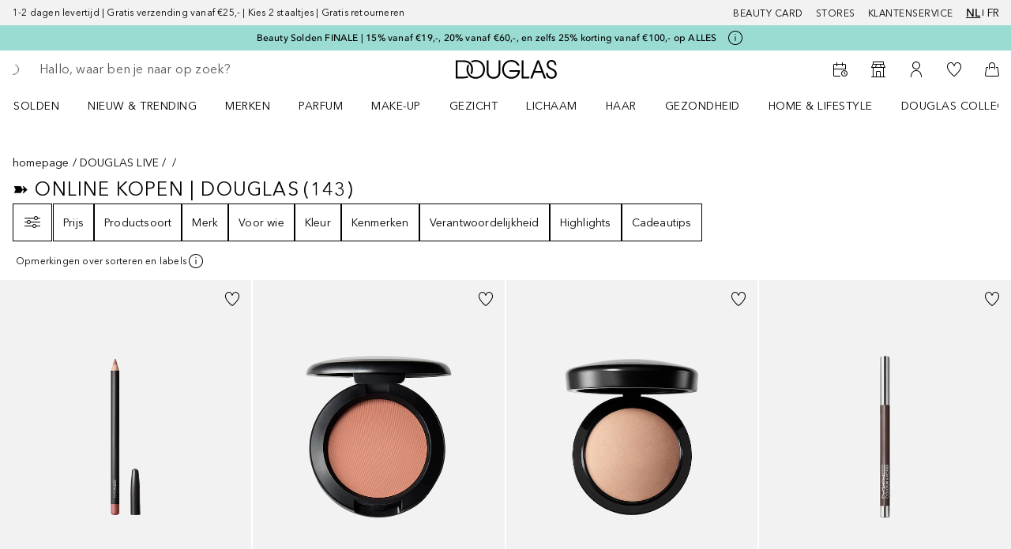

--- FILE ---
content_type: text/javascript; charset=utf-8
request_url: https://www.douglas.be/public/CheckoutCustomerDataTemplate.8a36fc0337fb053f.async.js
body_size: 6934
content:
(self.webpackChunkdgl_gui=self.webpackChunkdgl_gui||[]).push([[99329],{79127:(e,s,r)=>{r.d(s,{A:()=>A});var t=r(86070),i=r(53729),n=r(53256),d=r(68970),a=r(66024),o=r(53063),l=r(37220),c=r(85796),u=r(4619);const A=function({isCheckout:e}){const s=(0,i.zy)(),{consents:r}=(0,o.X_)(),A=(0,l.A)(),p=(0,o.hh)(r,A),y=(0,o.zB)(r,A),h=s?.pathname?.includes(n.k.CREATOR_LOGIN_PAGE),E=(0,a.A)(d.T.REGISTER_TERMS_CHECKBOX),_=()=>(0,t.jsx)("div",{className:"registration__terms",children:E?(0,t.jsx)(c.A,{id:"registration-terms-conditions",name:"selectedTerms",label:p.purpose,value:"selectedTerms"}):(0,t.jsx)(u.F,{tag:"span",content:p?.purpose,"data-testid":"registration-terms"})});return e||!p&&!y?null:y&&h?(0,t.jsxs)(t.Fragment,{children:[(0,t.jsx)("div",{className:"registration__terms",children:(0,t.jsx)(u.F,{tag:"span",content:y.purpose})}),p&&_()]}):_()}},96435:(e,s,r)=>{r.r(s),r.d(s,{default:()=>be});var t=r(86070),i=r(43496),n=r(2990),d=r(64458),a=r(30758),o=r(46208),l=r(18122),c=r(56312),u=r(43025),A=r(53256),p=r(5194),y=r(31305),h=r(33540),E=r(68970),_=r(97600),v=r(66024),D=r(53063),g=r(58593),m=r(97010),C=r(29571),S=r(71079),T=r(7469),f=r(15943),R=r(48265),I=r(63054),O=r(4831),b=r(76321);var M=r(58393),N=r(87412),w=r(79127),V=r(64319),L=r(40627);const x=(0,a.memo)(function({setValues:e}){const s=(0,o.d4)((0,c.rXn)(h.bd.CHECKOUT_CUSTOMER_BILLING)),r=(0,o.d4)((0,c.rXn)(h.bd.CHECKOUT_CUSTOMER_SHIPPING));return(0,a.useEffect)(()=>{(s.length||r.length)&&e(e=>({...e,billingAddress:s.length?{...e.billingAddress,invalidBEValues:(0,L.GN)(s,e.billingAddress)}:e.billingAddress,deliveryAddress:r.length?{...e.deliveryAddress,invalidBEValues:(0,L.GN)(r,e.deliveryAddress)}:e.deliveryAddress}))},[s,r]),null});var k=r(35177),j=r(45882),U=r(36817),P=r(50887),F=r(38910),B=r(59052),Y=r(35292),K=r(37909),G=r(54311),H=r(64728),$=r(13742),z=r(85727),X=r(59121);const W=(0,a.memo)(function({chosenDeliveryMode:e,chosenDeliveryDestination:s,isSubmitting:r,shippingPostalCode:i,showHeadline:n=!0,setFieldTouched:l,setFieldValue:u}){const A=(0,o.d4)(c.dd),p=(0,o.d4)(c.hCr),y=(0,o.d4)(c.$7z),_=(0,o.d4)(c.Mo2),D=(0,o.d4)(c.FKp),g=(0,o.d4)((0,c.rXn)(h.AM.CUSTOMER_DATA_FORM_DELIVERY_MODE)),C=(0,o.d4)(c.LDN),T=(0,P.e)(),[{value:f}]=(0,d.Mt)(`parcelAddress.${T}`),R=(0,v.A)(E.T.HIDE_DELIVERY_MODE),I=(0,v.A)(E.T.INSTANT_DELIVERY),O=(0,H.A)()((0,X.Ou)(A,s,f?.pickupAddressProvider),i,r);(0,a.useEffect)(()=>{const s=O?.some(s=>s.code===e);O&&!s&&u("chosenDeliveryMode",O[0]?.code??"")},[O?.reduce((e,s)=>`${e}{code: ${s.code}}`,""),i,s]),(0,a.useEffect)(()=>{f?.pickupAddressProvider&&u("chosenDeliveryMode",O[0]?.code??"")},[f?.pickupAddressProvider]);const b=e=>e.supportedFeatures?.includes("TIME_SLOT_RESERVATION")?(0,t.jsx)(B.A,{setFieldValue:u}):e.supportedFeatures?.includes("INSTANT_DELIVERY_FROM_STORE")?(0,t.jsx)(K.A,{setFieldValue:u}):e.supportedFeatures?.includes("TIME_SLOT")?(0,t.jsx)(Y.A,{setFieldValue:u,chosenDeliveryDestination:s}):null,M=(0,a.useMemo)(()=>O?.map(e=>{const r=`${e.code}-radio-label-id`;return{id:e.code,header:(0,t.jsx)(G.A,{labelId:r,deliveryMode:e,chosenDeliveryDestination:s}),content:b(e),className:"deliverymode-panel",disabled:_||(0,$.HR)(e.code)&&!e.expressDeliveryAvailable,radioLabelledById:r}}),[O?.reduce((e,s)=>`${e}{code: ${s.code}, expressDeliveryAvailable: ${s.expressDeliveryAvailable}}`,""),s,p,i,D,I&&C]);return R||!O?.length?null:(0,t.jsxs)("div",{id:U.P2.DELIVERY_MODE,children:[!z.Vv&&(0,t.jsx)("hr",{className:"checkout-cdp__line"}),n&&(0,t.jsx)("h3",{className:"checkout-cdp__form-headline",children:(0,t.jsx)(S.Ay,{code:"global.text.deliveryMethod"})}),(0,t.jsx)(m.A,{list:g}),(0,t.jsx)(F.A,{appearance:j.N.RADIO,name:"delivery-modes",className:"checkout-cdp__accordion checkout-cdp__accordion--primary-delivery-modes",modifier:"thin-header",panels:M,selectionHandler:function(e){l("chosenDeliveryMode",!0,!1),u("chosenDeliveryMode",e)},active:e,destroyInactivePanel:!0}),y&&(0,t.jsxs)("div",{className:"checkout-cdp__secondary-delivery-mode",children:[(0,t.jsx)("span",{className:"checkout-cdp__mandatory-icon"}),(0,t.jsx)("div",{className:"checkout-cdp__carrier-panel--secondary",children:y})]})]})});var q=r(10595),Z=r(29341),Q=r(28960);const J=(0,a.memo)(function({values:e,errors:s,isSubmitting:r,submitCount:i,isValid:n,initialValues:a,setFieldValue:l,handleSubmit:A,setValues:y,setFieldTouched:E}){const _=(0,o.wA)(),v=(0,o.d4)(c.rVj),D=(0,o.d4)(c.S1E),g=(0,o.d4)(c.VVB),m=r||v||D||g,{chosenDeliveryDestination:C,chosenDeliveryMode:T}=e,f=(0,o.d4)(c.Mo2),R=(0,o.d4)(c.dd),I=function(){const{values:{billingAddress:e,deliveryAddress:s,chosenDeliveryDestination:r},errors:t}=(0,d.j7)(),i=(0,o.d4)(c.I5x),n=(0,o.d4)(c.N7n);if(!p.j8.includes(r))return null;switch(r){case p.aY.BILLING_ADDRESS:return!t?.billingAddress?.zip&&e.zip||null;case p.aY.NEW_DELIVERY_ADDRESS:return!t?.deliveryAddress?.zip&&s.zip||null;case p.aY.EXISTING_DELIVERY_ADDRESS:return i?null:n?.postalCode||null;default:return null}}(),L=(0,X.aj)(s);(0,M.L)(L,r,i,n);const j=(0,Z.G)(E,y);return(0,t.jsxs)("form",{onSubmit:A,onChange:function(e){const{instantDeliveryMode:s,updateDeliveryDestination:r}=(0,X.F1)(R,e.target.name);s&&!s.expressDeliveryAvailable&&(_((0,b.L)(h.AM.CUSTOMER_DATA_FORM_DELIVERY_MODE)),_((0,O.Oq)({destinations:(0,$.hK)(R,r,s.code,!0)})))},noValidate:!0,children:[(0,t.jsx)(x,{setValues:y}),(0,t.jsx)(V.A,{countryValue:e.billingAddress.country,registrationMode:e.billingAddress.registrationMode,setFieldValue:l,setValues:y,view:"checkout"}),f?null:(0,t.jsxs)(t.Fragment,{children:[(0,t.jsx)("hr",{className:"checkout-cdp__line"}),(0,t.jsx)(q.A,{chosenDeliveryDestination:C,chosenDeliveryMode:T,isBillingCountryDifferent:(0,Q.bO)(e.billingAddress.country),onDestinationChange:j,setValues:y})]}),(0,t.jsx)(W,{chosenDeliveryMode:T,chosenDeliveryDestination:C,shippingPostalCode:I,setFieldTouched:E,setFieldValue:l,isSubmitting:r}),(0,t.jsx)("hr",{className:"checkout-cdp__line"}),a.billingAddress.registrationMode&&(0,t.jsx)(w.A,{isCheckout:!0}),(0,t.jsx)(k.A,{children:(0,t.jsx)(N.A,{className:"checkout-data-form__button",type:"submit",appearance:u.RD.PRIMARY,loading:m,disabled:m,children:(0,t.jsx)(S.Ay,{code:a.billingAddress.registrationMode?"registration.form.button.submit":"checkout.customer.button.next"})})})]})});var ee=r(60951),se=r(33255),re=r(11083),te=r(72176);var ie=r(3809),ne=r(53729),de=r(75642),ae=r(77419),oe=r(35897),le=r(51295),ce=r(37220),ue=r(44874),Ae=r(37741),pe=r(72427);function ye(){const e=(0,o.wA)(),s=(0,pe.D)(),r=(0,o.d4)(c.dd);return async function(t,i,n){const d=(0,te.OA)(r,t.chosenDeliveryDestination,t.chosenDeliveryMode),a=await e((0,ae.Y2)((0,X.Cj)(t,d,n,t.deliveryHint)));return a.payload?.errors?.length?(a.payload.errors.some(e=>e.errorCode===h.cw.DELIVERY_MODE_ERROR)&&await async function(r,t){const i=(await e((0,ae.dD)())).payload,{billingAddress:n,deliveryAddress:d,deliveryMode:a,deliveryModeAllDestinations:o,preselectedDeliveryStore:l}=i??{};r?.selectedStorePickupId&&!r?.deliveryAddress&&await s(!0,l,i);const c=(0,re.n1)(n?.id,n?.country?.isocode,d,r.selectedStorePickupId,o?.destinations,a?.code);return t.setValues(e=>({...e,...c,deliveryAddress:(0,re.Fy)(d,n?.id)})),{newCartData:i,chosenDeliveryDestination:c.chosenDeliveryDestination}}(t,i),!0):(d&&((0,$.wi)(t.chosenDeliveryMode)?e((0,oe.ll)((0,te.Q9)(t.deliveryTimeSlot))):e((0,oe.ll)(t.chosenTimeSlot))),!1)}}var he=r(57669);function Ee(){const e=(0,o.wA)();return async function(s,r,t){const i=await e((0,ae.oo)(s));if(i.payload?.errors?.length)return i.payload.errors;i.payload?.id&&i.payload.id!==s.id&&t.setFieldValue("billingAddress.id",i.payload.id,!1);const n=await e((0,ae.xK)(r));if(n.payload?.errors?.length)return n.payload.errors;n.payload?.id&&n.payload.id!==r.id&&t.setFieldValue("deliveryAddress.id",n.payload.id,!1)}}var _e=r(6193);function ve(){const e=(0,o.wA)(),s=(0,o.d4)(c.N7n),r=Ee(),t=(0,_e.o)(),i=(0,he.a)(),n=(0,o.d4)(c.yIF);return async function(d,a,o,l,c,u){if(!a.id&&!s?.id){const e=await r(a,o,c);return e?.length?e:void 0}const A=await i(d.cartBillingAddressRef,d.billingValues,a,d.countryChangeStatus,c);if(A?.payload?.errors?.length)return A.payload.errors;if(A&&A.payload?.email!==n&&(u.current=!0),function(e,r){return!s?.id||s?.id===e.id||s?.visibleInAddressBook||s?.pickupAddressId||r}(a,u.current)){const s=await e((0,ae.xK)(o));if(s?.payload?.errors?.length)return s.payload.errors;s?.payload?.id&&s.payload.id!==o.id&&(c.setFieldValue("deliveryAddress",(0,re.Fy)(s.payload,a.id),!1),u.current=!1)}else{const e=await t(l,s);if(e?.payload?.errors?.length)return e.payload.errors}}}function De(){const e=(0,o.wA)(),s=(0,o.d4)(c.dd),r=(0,o.d4)(c.kx_),t=(0,o.d4)(c.N7n),i=(0,he.a)(),n=Ee(),d=(0,_e.o)(),a=(0,o.d4)(c.yIF);return async function(o,l,c,u,A,p){if(!l.id&&!t?.id){const e=await n(l,u,A);return e?.length?e:void 0}const y=await i(o.cartBillingAddressRef,o.billingValues,l,o.countryChangeStatus,A);if(y?.payload?.errors?.length)return y.payload.errors;y&&y.payload?.email!==a&&(p.current=!0);const h=(0,X.ub)(r,u?.pickupAddressId,u?.pickupAddressProvider);if(h){const e=await d(u,h);if(e?.payload?.errors?.length)return e.payload.errors}else if(function(e,s,r){return t?.id===e.id||!t?.id&&!s.id||t?.visibleInAddressBook&&!s.id||!t?.pickupAddressId||r}(l,u,p.current)){const r=await e((0,ae.xK)(u));if(r.payload?.errors?.length)return r.payload.errors;r.payload?.id&&r.payload.id!==c&&(A.setValues(e=>({...e,deliveryAddress:{...e.deliveryAddress,...(0,re.Fy)(r.payload,l.id)},parcelAddress:(0,re.IO)(l,r.payload,s)}),!1),p.current=!1)}else{const e=await d(u,t);if(e?.payload?.errors?.length)return e.payload.errors}if(h&&t?.id!==u.id){const s=await e((0,ae.$o)(u.id));if(s.payload?.errors?.length)return s.payload.errors}}}var ge=r(7878);var me=r(6831),Ce=r(51972);function Se(e){const s=(0,o.wA)(),r=(0,ce.A)(),t=(0,ie.Z)(),{pathname:i}=(0,ne.zy)(),{showMDSOverlay:n,getABTestingStatus:d}=(0,ue.A)(),l=!e.billingAddress.email,u=(0,a.useRef)(!1),A=(0,o.d4)(c.qos),E=(0,o.d4)(c.I7f),_=(0,o.d4)(c.dd),v=(0,o.d4)(c.dkp),D=(0,o.d4)(c.Ig6),g=(0,te.ZY)(D),m=(0,o.d4)((0,c.NMU)(y.Uh.CCA)),C=(0,o.d4)(c.FKp),S=(0,a.useRef)(E);(0,a.useEffect)(()=>{S.current=E},[E]);const T=function(){const e=(0,o.wA)(),s=(0,he.a)(),r=ve(),t=De(),i=(0,o.d4)(c.N7n),n=(0,a.useRef)(!1);return async function(d,a,o,l,c,u){const{chosenDeliveryDestination:A,setUserAddressAsDefault:y,parcelAddress:h}=c,{invalidBEValues:E,..._}=c.billingAddress,{invalidBEValues:v,...D}=c.deliveryAddress;try{const E=(0,X.RT)(A),v=()=>s(d,_,a,l,u);switch(A){case p.aY.BILLING_ADDRESS:{const s=await v();if(s?.payload?.errors?.length)return s.payload.errors;if(s&&s.payload?.id!==i?.id||a.id!==i?.id){const r=await e((0,ae.$o)(s?.payload?.id??a.id));if(r.payload?.errors?.length)return r.payload.errors;u.setFieldValue("deliveryAddress",(0,re.Fy)(d.current,d.current.id,!0),!1)}return}case p.aY.EXISTING_DELIVERY_ADDRESS:{const s=await v();if(s?.payload?.errors?.length)return s.payload.errors;if(!!i?.defaultAddress!==y||(0,$.HR)(c.chosenDeliveryMode)&&o?.phone!==i?.phone){const s=await e((0,ae.ct)({id:i?.id,defaultAddress:y,phone:o?.phone}));if(s.payload?.errors?.length)return s.payload.errors}return}case p.aY.NEW_DELIVERY_ADDRESS:return r({cartBillingAddressRef:d,countryChangeStatus:l,billingValues:_},a,o,D,u,n);case p.aY.PARCEL_PICKUP:case`${p.aY.PARCEL_PICKUP}-${E}`:{const e=(0,ge.q7)(h?.[E]??{},_);return t({cartBillingAddressRef:d,countryChangeStatus:l,billingValues:_},a,o?.id,e,u,n)}case p.aY.PICK_UP_IN_STORE:case p.aY.STORE_PICKUP:{const e=await v();return e?.payload?.errors?.length?e.payload.errors:void 0}default:return null}}catch(g){return de.V.error(`Unknown error during submitting CustomerDataForm: ${g}`),[g]}}}(),f=(0,Ae.H)(),R=ye(),{checkInstantDeliveryAvailabilityCheckout:I}=(0,le.$)();return async function(a,o){const{invalidBEValues:c,...E}=a.billingAddress,D=(0,X.W2)(E),O=(0,X.wg)(a.deliveryAddress),M=(0,$.HR)(a.chosenDeliveryMode),N=(0,$.Ow)(a.chosenDeliveryMode);let w=null;if(!a?.selectedStorePickupId||M||(0,$.vS)(a?.chosenDeliveryDestination)||await s((0,ae.hr)()),s((0,b.L)()),M&&(w=await I(D,O,a,o,N),!w))return o.setSubmitting(!1);if((0,$.vS)(a?.chosenDeliveryDestination)&&C&&!C.isClickAndCollect&&!C.isClickAndCollectExpress)return await s((0,ae.hr)()),await s((0,b._)({type:h.By.ERROR,messageCode:"error.store.not.possible"},h.AM.CUSTOMER_DATA_FORM_SHIPPING)),o.setSubmitting(!1);try{const c=(0,X._I)(D,a.gender),E=(0,X.hZ)(O),C={...D,gender:a.gender};try{const e=await f(c,C);e&&(c.id=e.billingAddressId,S.current=e.currentCartBillingAddressRef)}catch(V){return de.V.error(`Error during registration ${V}`),null}const I=await Ce.A.get(y.Uh.REGISTER_TOKEN);I&&I!==p.Lj.WALKIN||D.email&&D.email===A||await s((0,ae.bn)(D.email));const b=await T(S,c,E,u,{...a,billingAddress:C,deliveryAddress:O},o);if(b?.length)return o.setSubmitting(!1);if((0,$.Mz)(_,v,g,e,a)){if(await R(a,o,w))return o.setSubmitting(!1)}const{payload:M}=await s((0,oe.fq)()),N=`/${r}${(0,$.zU)(M?.checkoutLevel)}`;if(u.current=!1,M?.errors?.length)return M.errors.find(e=>e.errorCode===h.O4.ADDRESS_VALIDATION_CORRECTED)&&o.setValues(e=>({...e,billingAddress:{...e.billingAddress,...(0,X.xo)(M.billingAddress,null)}})),o.setSubmitting(!1);if(N!==i){const{pathname:e,state:s}=(0,$.oh)(N);"enabled"===m&&await d(y.Uh.MEDICAL_DATA_SUBSCRIPTION_OVERLAY_A)&&n(y.Ay.MEDICAL_DATA_SUBSCRIPTION_OVERLAY_DELAY),(0,$.Nx)(l),await me.a.saveCredentials(D.email,D.password),t({pathname:e,state:s})}}catch(L){de.V.error(`Unknown error during registration ${L}`)}return null}}var Te=r(46868),fe=r(17056),Re=r(52684),Ie=r(83091),Oe=r(58225);const be=function(){const e=(0,o.wA)(),s=(0,n.useTranslate)(),{page:r}=(0,g.A)(),O=(0,v.A)(E.T.ENABLE_STRICT_PASSWORD_RULE),b=r&&(0,fe.eB)(r,u.H1.BENEFIT_SLOT_CONTENT),M=(0,Re.c)("checkout-cdp",{modifier:[!b&&"centered"]},!0),N=!(0,o.d4)(c.yFY),w=(0,o.d4)(c.dd),V=(0,o.d4)(c.knB),L=(0,o.d4)(c.g0k),x=(0,o.d4)(c.uuK),k=(0,o.d4)((0,c.NMU)(y.Uh.CCA)),j=(0,o.d4)(c.qdW),U=(0,v.A)(E.T.ANONYMOUS_CHECKOUT_NOT_ALLOWED),P=(0,o.d4)((0,c.VW6)(h.AM.CUSTOMER_DATA_FORM_BILLING,h.bd.REGISTRATION,h.bd.GET_ACCOUNT,h.bd.CART,h.bd.CHECKOUT_CUSTOMER,h.bd.CHECKOUT_CUSTOMER_REGISTRATION,h.bd.CHECKOUT_CUSTOMER_DELIVERY_MODE,h.bd.CHECKOUT_LEVEL,h.bd.CHECKOUT_PAYMENT)),F=function(){const e=(0,o.d4)(c.I7f),s=(0,o.d4)(c.N7n),r=(0,o.d4)(c.dd),t=(0,o.d4)(c.Juy),i=(0,o.d4)(c.dkp),n=(0,o.d4)(c.URb),d=(0,o.d4)(c.Ig6),a=(0,o.d4)(c.aKj),l=(0,o.d4)((0,c.NMU)(y.Uh.CCA)),u=(0,o.d4)(c.mBe),A=(0,o.d4)(c.gwX),h=(0,o.d4)(c.ysK),_=(0,o.d4)(c.UOT),D=(0,v.A)(E.T.FAVORITE_STORE),g=(0,o.d4)(c.hDZ),m=(0,v.A)(E.T.ORDER_AS_COMPANY),C=(0,v.A)(E.T.INVOICE_REQUEST),{selectedDeliveryDate:S,selectedTimeRange:T}=(0,te.u6)(d),f=D&&g?null:s;return{...(0,re.n1)(e?.id,e?.country?.isocode,f,A,r,i),billingAddress:(0,re.AY)({..._,...e},u,l,m,C),chosenTimeSlot:(0,te.ZY)(d),deliveryAddress:(0,re.Fy)(s,e?.id),attemptReservationInStore:a??!1,coliswebPhone:s?.phone||e?.phone||u?.profile?.phones?.[0]?.number||"",deliveryHint:n,deliveryTimeSlot:{selectedDeliveryDate:S,selectedTimeRange:T},douglasStoreDeliveryType:t??p.cH.SHOP,gender:h??se.YT.FEMALE,parcelAddress:(0,re.IO)(e,s,r),selectedStorePickupId:A??"",selectedTerms:!1,setUserAddressAsDefault:!!s?.defaultAddress,woltPhone:s?.phone||e?.phone||u?.profile?.phones?.[0]?.number||""}}(),B=Se(F),Y=(0,D.X_)(),K=(0,D.gp)(Y.policies),G=(0,_.el)(),H=(0,_.xD)(G),{validateForm:z}=(0,a.useMemo)(()=>{const e=(0,Ie.l3)(s,K,O);return new Oe.c5((0,Oe.hd)({passwordMinLength:K,messages:e,registerMinAge:H,isStrictPasswordRule:O,translate:s}))},[K,H,O]),W=(0,a.useRef)(null);return(0,a.useEffect)(()=>{W.current?.validateForm?.()},[z]),(0,a.useEffect)(()=>{if(P?.length){e((0,l.jp)(P.map(e=>s(e.messageCode))));const r=(0,$.g3)(W.current?.errors);(0,$._w)(r)}if(N&&P?.some(e=>[h.cw.PICKUP_ADDRESS_UNAVAILABLE,h.cw.PICKUP_ADDRESS_SERVICE_ERROR].includes(e.errorCode))){const e=w?.[0]?.code??p.aY.BILLING_ADDRESS;W.current?.setValues?.(s=>({...s,...(0,X.PG)(w,e)}))}},[P]),!U||k||x?(0,t.jsx)(I.A,{minCheckoutPageLevel:p.OO.CUSTOMER_DATA_PAGE,isLoading:V||!j,children:(0,t.jsxs)("div",{className:M,children:[(0,t.jsxs)(R.A,{children:[(0,t.jsxs)(f.Ay,{columns:f.jm.SEVEN,size:f.k5.LG,children:[(0,t.jsx)(C.Ay,{type:C.mz.H1,className:"checkout-cdp__title",children:(0,t.jsx)(S.Ay,{code:"checkout.customer.title"})}),(0,t.jsx)(ee.A,{}),(0,t.jsx)("hr",{className:"checkout-cdp__line checkout-cdp__line--top"}),(0,t.jsx)(m.A,{list:(0,$.jY)(P),noMarginBottom:!0})]}),(0,t.jsx)(f.Ay,{columns:f.jm.FIVE,size:f.k5.LG})]}),(0,t.jsxs)(R.A,{children:[(0,t.jsx)(f.Ay,{columns:f.jm.SEVEN,size:f.k5.LG,children:(0,t.jsx)(d.l1,{innerRef:function(e){W.current=e},initialValues:F,validate:z,onSubmit:B,component:J})}),(0,t.jsx)(Te.A,{hideOnEmpty:!1})]}),(0,t.jsx)(T.A,{})]})},L):(0,t.jsx)(i.C,{to:`${A.k.CHECKOUT_LOGIN_PAGE}`})}},82856:(e,s,r)=>{r.d(s,{p:()=>d});var t=r(46208),i=r(77419),n=r(56312);function d(){const e=(0,t.wA)(),s=(0,t.d4)(n.FU6);return function(r,t){const n=t||s;if(n?.length&&r){const s=n.filter(e=>r?.availableExpressProducts?.find(s=>s.productCode===e.product.code)).map(e=>e.product.code);s.length>0&&e((0,i.IU)(s))}}}},44874:(e,s,r)=>{r.d(s,{A:()=>D});var t=r(86070),i=r(30758),n=r(46208),d=r(53870),a=r(56312),o=r(31305),l=r(68970),c=r(21379),u=r(11866),A=r(66024),p=r(71228),y=r(3482),h=r(85727),E=r(8522),_=r(28979);const v=(0,y.A)({factory:()=>r.e(33281).then(r.bind(r,56523)),modules:["MedicalDataSubscriptionOverlay"],name:"shop/client/components/molecules/medical-data-subscription-overlay/MedicalDataSubscriptionOverlay",webpack:()=>[56523]});function D(){const{openModal:e,closeModal:s}=(0,u.h)("MedicalOverlay"),r=(0,n.wA)(),y=(0,A.A)(l.T.MEDICAL_DATA_SUBSCRIPTION),D=(0,n.d4)((0,a.XAf)(c.jz.HEALTH_DATA)),g=(0,n.d4)(a.yHR),m=(e,t)=>{e?(r((0,d.KG)({subscriptions:(0,_.M)(c.jz.HEALTH_DATA,!0)})),s()):s(),t?.(e)};return{showMDSOverlay:(0,i.useCallback)(async(s=0,i)=>{!y||g||D?i?.(!y||D):(async(s,i)=>{const n={content:()=>(0,t.jsx)(v,{onCloseModal:()=>m(!1,s),onAccept:()=>m(!0,s)}),name:"MedicalOverlay",className:"medical-data-subscription",onClose:()=>m(!1,s),bottomSheet:{header:(0,t.jsx)(p.A,{titleKey:"medical.data.subcription.overlay.title",onClose:()=>m(!1,s)})}};setTimeout(()=>{e(n)},i),r((0,d.KG)({data:{hasSeenMedicalConsentOverlay:!0}}))})(i,s)},[D]),getABTestingStatus:async e=>{const s=(0,h.Vv)(),r=await(s?E.A.cookies:E.A).get(o.Uh.MEDICAL_DATA_SUBSCRIPTION_OVERLAY);return!r&&e===(s?o.Uh.MEDICAL_DATA_SUBSCRIPTION_OVERLAY_B:o.Uh.MEDICAL_DATA_SUBSCRIPTION_OVERLAY_A)||!!r&&r===e}}}},72427:(e,s,r)=>{r.d(s,{D:()=>y});var t=r(46208),i=r(77419),n=r(93587),d=r(56312),a=r(5194),o=r(68970),l=r(82856),c=r(97600),u=r(66024),A=r(47908),p=r(23738);function y(){const e=(0,t.wA)(),s=(0,t.d4)(d.FKp),r=(0,t.d4)(d.jEx),y=(0,c.el)(),h=(0,c.it)(y),E=(0,u.A)(o.T.CLICK_AND_COLLECT_EXPRESS),_=(0,l.p)(),v=(0,A.A)(),D=(0,u.A)(o.T.FAVORITE_STORE),g=D&&s?.checkOutDirectClickAndCollect;return async function(t=!0,d,o,l,c,u,A){const y=o||r,m=u||y?.entries,C=d||s;if(((0,p.Hh)(y,E,!!l)||c)&&C){const s=l?[(0,p.T$)(l)]:v((0,p.kK)(c,y,m)),r=Boolean(y?.entries?.length);let d={availableExpressProducts:[],productsOutOfStock:[],productsOnlineInStock:[],...C,isClickAndCollect:!1,isClickAndCollectExpress:r,isInstantDelivery:r};if(s.length?d=(await e((0,n.tA)({store:C,products:s,reservationId:y?.reservationID,storeStockAvailabilityThreshold:h,isMultiShippingCart:c,orderEntryGroupType:A})))?.payload?.store:e((0,n.wM)(d,A)),y?.code&&d?.name&&!l){const s=d?.isClickAndCollectExpress,r=y?.dglOrderEntryGroups&&y?.dglOrderEntryGroups?.length<2&&A!==a.eu.STORE,n=s!==y.attemptReservationInStore&&!c&&!r,o=t&&(n||y?.preselectedDeliveryStore?.name!==d?.name);(D?o&&g:o)&&e((0,i.v7)(d?.name,s)),c&&_(d,y?.notAvailableEntries)}return d}return null}}}}]);

--- FILE ---
content_type: text/javascript; charset=utf-8
request_url: https://www.douglas.be/public/43617.94985241a85ed533.async.js
body_size: 6339
content:
(self.webpackChunkdgl_gui=self.webpackChunkdgl_gui||[]).push([[43617],{92392:(e,t,n)=>{n.d(t,{A:()=>F});var r=n(86070),a=n(12705),i=n(75642),o=n(2990),d=n(64458),c=n(30758),s=n(46208),l=n(27451),u=n(76321),p=n(43490),h=n(56312),f=n(33540),b=n(68970),g=n(45134),y=n(97600),m=n(66024),x=n(1442),v=n(68005),R=n(71079),C=n(6282),w=n(43025),_=n(45882),L=n(93320),O=n(6433),E=n(37220),S=n(74531),A=n(87412),N=n(22562),j=n(8138),k=n(77564),I=n(83158),U=n.n(I);const T=function({errors:e,handleBlur:t,handleChange:n,handleSubmit:a,isSubmitting:i,setFieldTouched:d,setFieldValue:c,touched:s,values:l}){const u=(0,o.useTranslate)(),p=(0,E.A)(),{reCaptchaInstance:h,disabledButton:f,resetReCaptcha:b,handleReCaptchaVerify:g,handleReCaptchaExpired:y}=(0,O.A)(),m=`text-underline-length-${l.cardNumber.length.toString()}`;return(0,r.jsxs)("form",{noValidate:!0,onSubmit:a,children:[(0,r.jsx)(S.A,{className:U()[m],error:e.cardNumber,id:"cardNumber",name:"cardNumber",dataTestId:"beauty-card-numberField",onChange:function(e){c("cardNumber",(0,j.xA)(e.target.value)),d("cardNumber")},onFocus:function(){l.cardNumber||c("cardNumber",L.mF+" ")},onPaste:function(e){e.preventDefault(),c("cardNumber",(0,j.xA)(e.clipboardData.getData("Text"))),d("cardNumber")},pattern:"\\d{6}\\s\\d{4}\\s\\d{4}\\s\\d{3}",placeholder:u("physical.beauty.card.placeholder.number"),showValidation:20===l.cardNumber.length,touched:s.cardNumber,type:_.N.TELEPHONE,value:l.cardNumber}),(0,r.jsx)("div",{children:(0,r.jsx)(S.A,{error:s.dateOfBirth&&e.dateOfBirth,id:"dateOfBirth",inputMaskProps:(0,k.OU)([/\d/,/\d/,".",/\d/,/\d/],"dd/mm"),name:"dateOfBirth",onChange:n,dataTestId:"beauty-card-dateField",onBlur:t,placeholder:u("form.placeholder.birthdate"),renderHintText:function({setClassName:e}){return(0,r.jsx)(R.Ay,{className:e(),code:"date.hint.day.month"})},required:!0,showValidation:!!l.dateOfBirth.match(/\d{2}\.\d{2}/g),touched:s.dateOfBirth,type:_.N.TELEPHONE,value:l.dateOfBirth,autoComplete:"bday"})}),(0,r.jsx)("div",{"data-testId":"add-beauty-card-recaptcha-modal",children:(0,r.jsx)(N.A,{className:U().recaptcha,expiredCallback:y,hl:p,ref:h,size:"normal",verifyCallback:g,resetCallback:b})}),(0,r.jsx)(A.A,{appearance:w.RD.PRIMARY,disabled:i||f,type:"submit",testId:"submit-add-card",id:"add-beauty-card-button",children:(0,r.jsx)(R.Ay,{code:"physical.beauty.card.modal.save"})})]})};var D=n(83091),M=n(58225),P=n(46935),H=n.n(P);const B={cardNumber:"",dateOfBirth:""};const F=function({onSuccessClose:e,shouldRenderHeader:t}){const n=(0,s.wA)(),w=(0,o.useTranslate)(),_=(0,s.d4)(h.uuK),L=(0,y.el)(),O=(0,y.pJ)(L),E=(0,s.d4)(h.cPh),S=(0,s.d4)(h.BAD),A=(0,m.A)(b.T.PHYSICAL_BEAUTY_CARD),N=(0,s.d4)((0,h.$72)(f.bd.CARD_CREATE)),{validateForm:j}=(0,c.useMemo)(()=>{const e=(0,D.bh)(w);return new M.c5((0,M.lu)({messages:e}))},[]);if(!_||!O||!A)return null;function k(){const e=document.getElementById("add-beauty-card-button");e?.focus()}return(0,r.jsxs)("div",{"data-testid":"add-beauty-card",className:(0,a.bL)([t&&H().wrapper]),children:[t&&(0,r.jsxs)("div",{children:[(0,r.jsx)("p",{className:H().title,children:(0,r.jsx)(v.Ay,{size:v.gl.HEADLINE_SM,type:v.fn.H3,children:(0,r.jsx)(R.Ay,{code:"physical.beauty.card.headline"})})}),(0,r.jsx)("p",{className:H().description,children:(0,r.jsx)(R.Ay,{code:"physical.beauty.card.info"})})]}),(0,r.jsx)(C.A,{children:N&&(0,r.jsx)(x.A,{message:(0,r.jsx)(R.Ay,{code:N.messageCode||"add.beauty.card.error.wrong.input"}),type:f.vT.ERROR,className:H().error})}),(0,r.jsx)(d.l1,{initialValues:B,onSubmit:async function({cardNumber:t,dateOfBirth:r}){n((0,u.L)(f.bd.CARD_CREATE));const a=t.replace(/ /g,"");if(S.some(({pan:e})=>e===a))return i.V.warn(`Card ${a} already exists!`),await n((0,u._)({type:f.By.ERROR,messageCode:"add.beauty.card.error.already.exists"},f.bd.CARD_CREATE)),k(),null;const{status:o}=await n((0,l.x)(a,E,r));return o===g.xt.CODE_200?(e?.(),n((0,p.A)("add.beauty.card.success"))):k(),null},validate:j,children:function(e){return(0,r.jsx)(T,{...e})}})]})}},22562:(e,t,n)=>{n.d(t,{A:()=>s});var r=n(86070),a=n(30758),i=n(49797),o=n(25107),d=n(31305),c=n(11866);const s=(0,a.forwardRef)(function({className:e,expiredCallback:t,hl:n,size:s,verifyCallback:l,resetCallback:u,onLoadCallback:p=d.Ay.NOOP},h){const{isModalVisible:f}=(0,c.h)();(0,a.useEffect)(()=>{f||u()},[f]);return(0,r.jsx)(i.A,{className:e,onError:t,hl:n,sitekey:window?.playwright?o.A.get("app.recaptchaPlaywright")??"":o.A.get("app.recaptcha")??"",size:s,onChange:l,ref:h,onLoad:p})})},6433:(e,t,n)=>{n.d(t,{A:()=>o});var r=n(30758),a=n(31305),i=n(55540);const o=function(){const[e,t]=(0,r.useState)(""),[n,o]=(0,r.useState)(!1),d=(0,r.useRef)(null);return(0,r.useEffect)(()=>{(0,i.Zc)(a.Ay.GOOGLE_RECAPTCHA_SCRIPT_URL,a.Ay.JS_LIBS.GOOGLE_RECAPTCHA)},[]),{resetReCaptcha:(0,r.useCallback)(()=>{t(""),o(!1),d?.current?.reset()},[d]),handleReCaptchaVerify:(0,r.useCallback)(e=>{e&&t(e),o(!1)},[]),handleReCaptchaExpired:(0,r.useCallback)(()=>o(!0),[]),captchaResponse:e,isReCaptchaExpired:n,reCaptchaInstance:d,disabledButton:!e||n}}},8138:(e,t,n)=>{n.d(t,{ZM:()=>i,xA:()=>a});n(33540);var r=n(93320);const a=e=>e.startsWith(r.mF)?11===e.length||16===e.length?e:e.length>20?e.substring(0,e.length-1):e.replace(/[^\dA-Z]/g,"").replace(/(600884)/g,"$1 ").replace(/(600884 \d{4})/g,"$1 ").replace(/(600884 \d{4} \d{4})/g,"$1 "):r.mF,i=e=>`${e.substring(0,10)}XXXX${e.substring(14)}`},46935:e=>{e.exports={error:"e5eec36f5b5ba09f8734",wrapper:"c6cd52eaa8d8be3dd3f6",title:"e43c56a9487dc179c210",description:"fc46e8e89441c0e14c7b"}},83158:e=>{e.exports={mobileMax:"767px",tabletMax:"1023px",desktopMax:"1279px",largeMax:"1400px",recaptcha:"eb45e5d52a315d735670","text-underline-length-7":"ae2f33adb21f06cad414",textUnderlineLength7:"ae2f33adb21f06cad414","input__inner-wrapper":"input__inner-wrapper",inputInnerWrapper:"input__inner-wrapper","text-underline-length-8":"b5d99febdb2c52ca5f6c",textUnderlineLength8:"b5d99febdb2c52ca5f6c","text-underline-length-9":"c1ee16a6014069cf6102",textUnderlineLength9:"c1ee16a6014069cf6102","text-underline-length-10":"a469a455566b519ff4a5",textUnderlineLength10:"a469a455566b519ff4a5","text-underline-length-11":"f8b95216a5b08ef3f863",textUnderlineLength11:"f8b95216a5b08ef3f863","text-underline-length-12":"e071107c7e200514f376",textUnderlineLength12:"e071107c7e200514f376","text-underline-length-13":"b47a4a743f36ab261617",textUnderlineLength13:"b47a4a743f36ab261617","text-underline-length-14":"b620e0b5fc3aea531163",textUnderlineLength14:"b620e0b5fc3aea531163","text-underline-length-15":"d8cb51f06833152ef900",textUnderlineLength15:"d8cb51f06833152ef900","text-underline-length-16":"ac47c13423f4be0bf635",textUnderlineLength16:"ac47c13423f4be0bf635","text-underline-length-17":"a04653a41147f2ea8d7b",textUnderlineLength17:"a04653a41147f2ea8d7b","text-underline-length-18":"d2390ceb5c7da2c5e88c",textUnderlineLength18:"d2390ceb5c7da2c5e88c","text-underline-length-19":"d5431548ddac44edf8c7",textUnderlineLength19:"d5431548ddac44edf8c7"}},49797:(e,t,n)=>{n.d(t,{A:()=>R});var r=n(30758),a=n(2736),i=n.n(a),o=["sitekey","onChange","theme","type","tabindex","onExpired","onErrored","size","stoken","grecaptcha","badge","hl","isolated"];function d(){return d=Object.assign?Object.assign.bind():function(e){for(var t=1;t<arguments.length;t++){var n=arguments[t];for(var r in n)Object.prototype.hasOwnProperty.call(n,r)&&(e[r]=n[r])}return e},d.apply(this,arguments)}function c(e){if(void 0===e)throw new ReferenceError("this hasn't been initialised - super() hasn't been called");return e}function s(e,t){return s=Object.setPrototypeOf?Object.setPrototypeOf.bind():function(e,t){return e.__proto__=t,e},s(e,t)}var l=function(e){var t,n;function a(){var t;return(t=e.call(this)||this).handleExpired=t.handleExpired.bind(c(t)),t.handleErrored=t.handleErrored.bind(c(t)),t.handleChange=t.handleChange.bind(c(t)),t.handleRecaptchaRef=t.handleRecaptchaRef.bind(c(t)),t}n=e,(t=a).prototype=Object.create(n.prototype),t.prototype.constructor=t,s(t,n);var i=a.prototype;return i.getCaptchaFunction=function(e){return this.props.grecaptcha?this.props.grecaptcha.enterprise?this.props.grecaptcha.enterprise[e]:this.props.grecaptcha[e]:null},i.getValue=function(){var e=this.getCaptchaFunction("getResponse");return e&&void 0!==this._widgetId?e(this._widgetId):null},i.getWidgetId=function(){return this.props.grecaptcha&&void 0!==this._widgetId?this._widgetId:null},i.execute=function(){var e=this.getCaptchaFunction("execute");if(e&&void 0!==this._widgetId)return e(this._widgetId);this._executeRequested=!0},i.executeAsync=function(){var e=this;return new Promise(function(t,n){e.executionResolve=t,e.executionReject=n,e.execute()})},i.reset=function(){var e=this.getCaptchaFunction("reset");e&&void 0!==this._widgetId&&e(this._widgetId)},i.forceReset=function(){var e=this.getCaptchaFunction("reset");e&&e()},i.handleExpired=function(){this.props.onExpired?this.props.onExpired():this.handleChange(null)},i.handleErrored=function(){this.props.onErrored&&this.props.onErrored(),this.executionReject&&(this.executionReject(),delete this.executionResolve,delete this.executionReject)},i.handleChange=function(e){this.props.onChange&&this.props.onChange(e),this.executionResolve&&(this.executionResolve(e),delete this.executionReject,delete this.executionResolve)},i.explicitRender=function(){var e=this.getCaptchaFunction("render");if(e&&void 0===this._widgetId){var t=document.createElement("div");this._widgetId=e(t,{sitekey:this.props.sitekey,callback:this.handleChange,theme:this.props.theme,type:this.props.type,tabindex:this.props.tabindex,"expired-callback":this.handleExpired,"error-callback":this.handleErrored,size:this.props.size,stoken:this.props.stoken,hl:this.props.hl,badge:this.props.badge,isolated:this.props.isolated}),this.captcha.appendChild(t)}this._executeRequested&&this.props.grecaptcha&&void 0!==this._widgetId&&(this._executeRequested=!1,this.execute())},i.componentDidMount=function(){this.explicitRender()},i.componentDidUpdate=function(){this.explicitRender()},i.handleRecaptchaRef=function(e){this.captcha=e},i.render=function(){var e=this.props,t=(e.sitekey,e.onChange,e.theme,e.type,e.tabindex,e.onExpired,e.onErrored,e.size,e.stoken,e.grecaptcha,e.badge,e.hl,e.isolated,function(e,t){if(null==e)return{};var n,r,a={},i=Object.keys(e);for(r=0;r<i.length;r++)n=i[r],t.indexOf(n)>=0||(a[n]=e[n]);return a}(e,o));return r.createElement("div",d({},t,{ref:this.handleRecaptchaRef}))},a}(r.Component);l.displayName="ReCAPTCHA",l.propTypes={sitekey:i().string.isRequired,onChange:i().func,grecaptcha:i().object,theme:i().oneOf(["dark","light"]),type:i().oneOf(["image","audio"]),tabindex:i().number,onExpired:i().func,onErrored:i().func,size:i().oneOf(["compact","normal","invisible"]),stoken:i().string,hl:i().string,badge:i().oneOf(["bottomright","bottomleft","inline"]),isolated:i().bool},l.defaultProps={onChange:function(){},theme:"light",type:"image",tabindex:0,size:"normal",badge:"bottomright"};var u=n(31035),p=n.n(u);function h(){return h=Object.assign||function(e){for(var t=1;t<arguments.length;t++){var n=arguments[t];for(var r in n)Object.prototype.hasOwnProperty.call(n,r)&&(e[r]=n[r])}return e},h.apply(this,arguments)}var f={},b=0;var g="onloadcallback";function y(){return"undefined"!==typeof window&&window.recaptchaOptions||{}}const m=(x=function(){var e=y(),t=e.useRecaptchaNet?"recaptcha.net":"www.google.com";return e.enterprise?"https://"+t+"/recaptcha/enterprise.js?onload="+g+"&render=explicit":"https://"+t+"/recaptcha/api.js?onload="+g+"&render=explicit"},v=(v={callbackName:g,globalName:"grecaptcha",attributes:y().nonce?{nonce:y().nonce}:{}})||{},function(e){var t=e.displayName||e.name||"Component",n=function(t){var n,a;function i(e,n){var r;return(r=t.call(this,e,n)||this).state={},r.__scriptURL="",r}a=t,(n=i).prototype=Object.create(a.prototype),n.prototype.constructor=n,n.__proto__=a;var o=i.prototype;return o.asyncScriptLoaderGetScriptLoaderID=function(){return this.__scriptLoaderID||(this.__scriptLoaderID="async-script-loader-"+b++),this.__scriptLoaderID},o.setupScriptURL=function(){return this.__scriptURL="function"===typeof x?x():x,this.__scriptURL},o.asyncScriptLoaderHandleLoad=function(e){var t=this;this.setState(e,function(){return t.props.asyncScriptOnLoad&&t.props.asyncScriptOnLoad(t.state)})},o.asyncScriptLoaderTriggerOnScriptLoaded=function(){var e=f[this.__scriptURL];if(!e||!e.loaded)throw new Error("Script is not loaded.");for(var t in e.observers)e.observers[t](e);delete window[v.callbackName]},o.componentDidMount=function(){var e=this,t=this.setupScriptURL(),n=this.asyncScriptLoaderGetScriptLoaderID(),r=v,a=r.globalName,i=r.callbackName,o=r.scriptId;if(a&&"undefined"!==typeof window[a]&&(f[t]={loaded:!0,observers:{}}),f[t]){var d=f[t];return d&&(d.loaded||d.errored)?void this.asyncScriptLoaderHandleLoad(d):void(d.observers[n]=function(t){return e.asyncScriptLoaderHandleLoad(t)})}var c={};c[n]=function(t){return e.asyncScriptLoaderHandleLoad(t)},f[t]={loaded:!1,observers:c};var s=document.createElement("script");for(var l in s.src=t,s.async=!0,v.attributes)s.setAttribute(l,v.attributes[l]);o&&(s.id=o);var u=function(e){if(f[t]){var n=f[t].observers;for(var r in n)e(n[r])&&delete n[r]}};i&&"undefined"!==typeof window&&(window[i]=function(){return e.asyncScriptLoaderTriggerOnScriptLoaded()}),s.onload=function(){var e=f[t];e&&(e.loaded=!0,u(function(t){return!i&&(t(e),!0)}))},s.onerror=function(){var e=f[t];e&&(e.errored=!0,u(function(t){return t(e),!0}))},document.body.appendChild(s)},o.componentWillUnmount=function(){var e=this.__scriptURL;if(!0===v.removeOnUnmount)for(var t=document.getElementsByTagName("script"),n=0;n<t.length;n+=1)t[n].src.indexOf(e)>-1&&t[n].parentNode&&t[n].parentNode.removeChild(t[n]);var r=f[e];r&&(delete r.observers[this.asyncScriptLoaderGetScriptLoaderID()],!0===v.removeOnUnmount&&delete f[e])},o.render=function(){var t=v.globalName,n=this.props,a=(n.asyncScriptOnLoad,n.forwardedRef),i=function(e,t){if(null==e)return{};var n,r,a={},i=Object.keys(e);for(r=0;r<i.length;r++)n=i[r],t.indexOf(n)>=0||(a[n]=e[n]);return a}(n,["asyncScriptOnLoad","forwardedRef"]);return t&&"undefined"!==typeof window&&(i[t]="undefined"!==typeof window[t]?window[t]:void 0),i.ref=a,(0,r.createElement)(e,i)},i}(r.Component),a=(0,r.forwardRef)(function(e,t){return(0,r.createElement)(n,h({},e,{forwardedRef:t}))});return a.displayName="AsyncScriptLoader("+t+")",a.propTypes={asyncScriptOnLoad:i().func},p()(a,e)})(l);var x,v;const R=m},1503:function(e){e.exports=function(e){function t(r){if(n[r])return n[r].exports;var a=n[r]={exports:{},id:r,loaded:!1};return e[r].call(a.exports,a,a.exports,t),a.loaded=!0,a.exports}var n={};return t.m=e,t.c=n,t.p="",t(0)}([function(e,t,n){e.exports=n(1)},function(e,t){function n(){var e=arguments.length>0&&void 0!==arguments[0]?arguments[0]:"mm dd yyyy",t=arguments.length>1&&void 0!==arguments[1]?arguments[1]:{},n=t.minYear,i=void 0===n?1:n,o=t.maxYear,d=void 0===o?9999:o,c=e.split(/[^dmyHMS]+/).sort(function(e,t){return a.indexOf(e)-a.indexOf(t)});return function(t){var n=[],a={dd:31,mm:12,yy:99,yyyy:d,HH:23,MM:59,SS:59},o={dd:1,mm:1,yy:0,yyyy:i,HH:0,MM:0,SS:0},s=t.split("");c.forEach(function(t){var r=e.indexOf(t),i=parseInt(a[t].toString().substr(0,1),10);parseInt(s[r],10)>i&&(s[r+1]=s[r],s[r]=0,n.push(r))});var l=0,u=c.some(function(n){var c=e.indexOf(n),s=n.length,u=t.substr(c,s).replace(/\D/g,""),p=parseInt(u,10);"mm"===n&&(l=p||0);var h="dd"===n?r[l]:a[n];if("yyyy"===n&&(1!==i||9999!==d)){var f=parseInt(a[n].toString().substring(0,u.length),10);return p<parseInt(o[n].toString().substring(0,u.length),10)||p>f}return p>h||u.length===s&&p<o[n]});return!u&&{value:s.join(""),indexesOfPipedChars:n}}}Object.defineProperty(t,"__esModule",{value:!0}),t.default=n;var r=[31,31,29,31,30,31,30,31,31,30,31,30,31],a=["yyyy","yy","mm","dd","HH","MM","SS"]}])},10152:function(e){e.exports=function(e){function t(r){if(n[r])return n[r].exports;var a=n[r]={exports:{},id:r,loaded:!1};return e[r].call(a.exports,a,a.exports,t),a.loaded=!0,a.exports}var n={};return t.m=e,t.c=n,t.p="",t(0)}([function(e,t,n){e.exports=n(2)},,function(e,t){function n(){function e(){var e=arguments.length>0&&void 0!==arguments[0]?arguments[0]:d,t=e.length;if(e===d||e[0]===g[0]&&1===t)return g.split(d).concat([f]).concat(m.split(d));if(e===O&&_)return g.split(d).concat(["0",O,f]).concat(m.split(d));var n=e[0]===l&&k;n&&(e=e.toString().substr(1));var o=e.lastIndexOf(O),c=-1!==o,s=void 0,y=void 0,x=void 0;if(e.slice(-1*P)===m&&(e=e.slice(0,-1*P)),c&&(_||N)?(s=e.slice(e.slice(0,M)===g?M:0,o),y=r((y=e.slice(o+1,t)).replace(p,d))):s=e.slice(0,M)===g?e.slice(M):e,D&&("undefined"==typeof D?"undefined":i(D))===h){var R="."===C?"[.]":""+C,w=(s.match(new RegExp(R,"g"))||[]).length;s=s.slice(0,D+w*H)}return s=s.replace(p,d),U||(s=s.replace(/^0+(0$|[^0])/,"$1")),x=r(s=v?a(s,C):s),(c&&_||!0===N)&&(e[o-1]!==O&&x.push(b),x.push(O,b),y&&(("undefined"==typeof S?"undefined":i(S))===h&&(y=y.slice(0,S)),x=x.concat(y)),!0===N&&e[o-1]===O&&x.push(f)),M>0&&(x=g.split(d).concat(x)),n&&(x.length===M&&x.push(f),x=[u].concat(x)),m.length>0&&(x=x.concat(m.split(d))),x}var t=arguments.length>0&&void 0!==arguments[0]?arguments[0]:{},n=t.prefix,g=void 0===n?o:n,y=t.suffix,m=void 0===y?d:y,x=t.includeThousandsSeparator,v=void 0===x||x,R=t.thousandsSeparatorSymbol,C=void 0===R?c:R,w=t.allowDecimal,_=void 0!==w&&w,L=t.decimalSymbol,O=void 0===L?s:L,E=t.decimalLimit,S=void 0===E?2:E,A=t.requireDecimal,N=void 0!==A&&A,j=t.allowNegative,k=void 0!==j&&j,I=t.allowLeadingZeroes,U=void 0!==I&&I,T=t.integerLimit,D=void 0===T?null:T,M=g&&g.length||0,P=m&&m.length||0,H=C&&C.length||0;return e.instanceOf="createNumberMask",e}function r(e){return e.split(d).map(function(e){return f.test(e)?f:e})}function a(e,t){return e.replace(/\B(?=(\d{3})+(?!\d))/g,t)}Object.defineProperty(t,"__esModule",{value:!0});var i="function"==typeof Symbol&&"symbol"==typeof Symbol.iterator?function(e){return typeof e}:function(e){return e&&"function"==typeof Symbol&&e.constructor===Symbol&&e!==Symbol.prototype?"symbol":typeof e};t.default=n;var o="$",d="",c=",",s=".",l="-",u=/-/,p=/\D+/g,h="number",f=/\d/,b="[]"}])}}]);

--- FILE ---
content_type: text/javascript; charset=utf-8
request_url: https://www.douglas.be/public/64319.6794636f1ef88203.async.js
body_size: 3461
content:
(self.webpackChunkdgl_gui=self.webpackChunkdgl_gui||[]).push([[64319],{64319:(e,n,i)=>{i.d(n,{A:()=>ae});var o=i(86070),l=i(36817),t=i(2990),c=i(30758),a=i(46208),s=i(56312),r=i(68970),d=i(66024),u=i(53063),m=i(37220),h=i(71079),b=i(85796);const f=function({label:e,interactionParam:n}){return(0,a.d4)(s.tBO)?null:(0,o.jsxs)(o.Fragment,{children:[(0,o.jsx)(b.A,{id:"checkout-billing-subscription",name:"billingAddress.subscribe",label:e,value:"subscribe",interactionParam:n}),(0,o.jsx)(h.Ay,{escapeHTML:!1,code:"checkout.customer.subscription.more.info"})]})};var p=i(4619),x=i(33212),A=i.n(x);const j=function(){const e=(0,m.A)(),n=(0,t.useTranslate)(),i=(0,d.A)(r.T.CHECKOUT_SUBSCRIPTION_CHECKBOX),l=(0,a.d4)(s.KEX),b=(0,a.d4)(s.uuK),{consents:x}=(0,u.X_)(),j=(0,u.Eb)(x),g=b&&!0!==l,y=(0,c.useMemo)(()=>({interactionObject:"checkout.billing.subscription",interactionPosition:"P0"}),[]);if(!g||!i)return null;const N=n("checkout.subscription.customerMail.button.label"),v=j?.legalStatements?.[`${e}`]?.purpose;return(0,o.jsxs)(o.Fragment,{children:[v?(0,o.jsx)("p",{className:"billing-form__subscription-text",children:(0,o.jsx)(p.F,{tag:"span",className:A().moreInfoTop,content:v})}):(0,o.jsx)(h.Ay,{code:"checkout.customer.subscription.more.info.top",className:A().moreInfoTop}),(0,o.jsx)(f,{label:N,interactionParam:y})]})};var g=i(32609),y=i(5194),N=i(80200),v=i(15943),k=i(48265),C=i(91845),M=i(71228),I=i(38880),T=i(64458),w=i(28960);var P=i(41688),O=i(77564);const F=(0,c.memo)(function({includeBillingNamePrefix:e=!0}){const n=(0,t.useTranslate)(),i=(0,d.A)(r.T.ORDER_AS_COMPANY),l=e?"billingAddress.":"",[{value:c}]=(0,T.Mt)(`${l}orderAsACompany`);return function(e){const[{value:n}]=(0,T.Mt)(e);return(0,w.bO)(n)}(`${l}country`)||!i?null:c?(0,o.jsxs)(k.A,{children:[(0,o.jsx)(v.Ay,{columns:v.jm.SIX,size:v.k5.MD,children:(0,o.jsx)(P.A,{name:`${l}company`,placeholder:n("checkout.billing.placeholder.company"),required:!0})}),(0,o.jsx)(v.Ay,{columns:v.jm.SIX,size:v.k5.MD,children:(0,o.jsx)(P.A,{name:`${l}companyVAT`,placeholder:n("checkout.billing.placeholder.companyUSTID"),required:w.RU,inputMaskProps:O.d4,customInputMaskProps:!0})})]}):null});function _(e){return null}var E=i(43025),V=i(87412);const B=(0,c.memo)(function({buttonLabelOn:e,buttonLabelOff:n,onToggleClick:i,switchFieldName:l,testId:t}){const[{value:c}]=(0,T.Mt)(l);return(0,o.jsx)(V.A,{modifier:"toggle-field-button",appearance:E.RD.LINK,testId:t,onClick:function(){i?.(c)},children:(0,o.jsx)(h.Ay,{code:c?e:n})})});var S=i(7878),q=i(59121),L=i(58225),D=i(33297),H=i.n(D);const R=(0,c.memo)(function({countryValue:e,setValues:n,view:i,showHeadline:c=!0}){const u=(0,t.useTranslate)(),m=(0,a.d4)(s.dd),f=(0,d.A)(r.T.ORDER_AS_COMPANY),p=(0,d.A)(r.T.INVOICE_REQUEST),x=(0,a.d4)(s.vdP),A=(0,w.bO)(e),[j,T,P]=function(e){const n="checkout"===e,{fieldNameValues:i,headingTitle:o}=n?{fieldNameValues:"billing",headingTitle:"checkout.billing.title"}:{fieldNameValues:"common",headingTitle:"address.billing.type.title"};return[n,i,o]}(i),O=g.U[T];function E(){n(e=>(0,S.Y6)(e,p))}function V(e,i){const o=(0,w.bO)(i),{customer:l}=(0,L.BN)()??{};n(e=>(0,S.ZV)(e)?{...e,billingAddress:{...e.billingAddress,country:i,orderAsACompany:!o&&e.billingAddress.orderAsACompany,showPhoneField:!!e.billingAddress.phone||l?.phone?.required},...o&&e.chosenDeliveryDestination===y.aY.BILLING_ADDRESS&&(0,q.PG)(m,(0,q.Ix)(m))}:{...e,country:i,orderAsACompany:!o&&e.orderAsACompany,showPhoneField:!!e.phone||l?.phone?.required})}function D(){return(0,o.jsxs)(o.Fragment,{children:[!x&&(0,o.jsx)(M.A,{showCloseButton:!0}),(0,o.jsx)(h.Ay,{className:"billing-form__invoice-modal",code:"checkout.billing.receive.vat.invoice.tooltip.info"}),";"]})}function R(){return(0,o.jsxs)(o.Fragment,{children:[c&&(0,o.jsx)("h3",{className:j?H().headlineCheckout:H().headlineMyAccount,children:(0,o.jsx)(h.Ay,{code:P})}),(0,o.jsxs)("div",{className:H().requiredContainer,children:[(0,o.jsx)(h.Ay,{className:H().requiredText,code:"form.required.field"}),(0,o.jsx)("span",{children:A||!f?null:(0,o.jsx)(B,{buttonLabelOn:"checkout.billing.order.as.individual",buttonLabelOff:"checkout.billing.order.as.company",onToggleClick:E,switchFieldName:O.orderAsACompany,testId:"toggle-company-fields"})})]}),j&&p?(0,o.jsx)(k.A,{children:(0,o.jsxs)(v.Ay,{className:H().invoiceColumn,children:[(0,o.jsx)(b.A,{id:"checkout-billing-invoice",name:O.warehouseInvoiceRequest,label:u("checkout.billing.receive.vat.invoice"),value:"billingAddress.invoiceNeeded"}),(0,o.jsx)(N.A,{content:D,className:H().invoiceInfo,modalName:"Invoice Info",modalClassName:"invoice-modal"})]})}):null,(0,o.jsx)(k.A,{children:(0,o.jsx)(v.Ay,{children:(0,o.jsx)(_,{includeBillingNamePrefix:j,showAsInput:!j})})}),(0,o.jsx)(k.A,{children:(0,o.jsx)(v.Ay,{children:(0,o.jsx)(F,{includeBillingNamePrefix:j})})}),(0,o.jsx)(k.A,{children:(0,o.jsx)(v.Ay,{children:(0,o.jsx)(C.A,{id:"country-dropdown",name:O.country,placeholder:u("form.placeholder.country"),onChange:V,required:(0,L.kp)("address","country",e)})})}),(0,o.jsx)(I.A,{countryIsoCode:e,fieldsNamesLevel:T,setValues:n})]})}return j?R():(0,o.jsx)("div",{className:H().container,id:l.P2.BILLING_FORM,children:R()})});var K=i(45882),U=i(56889),X=i(79308),$=i(52827),Y=i(45718);const z=(0,c.memo)(function(e){const[n,i]=(0,T.Mt)(e.name),l=i.touched&&i.error;return(0,o.jsx)(Y.A,{onChange:n.onChange,value:n.value,onBlur:n.onBlur,error:l,...e})});var G=i(25107),W=i(52684),Q=i(96181),Z=i.n(Q);const J=function({fieldsNames:e,setFieldValue:n}){const i=(0,t.useTranslate)(),l=(0,d.A)(r.T.SHOW_PHONE_HINT),[a]=(0,T.Mt)(e.phone);return(0,c.useEffect)(()=>{a.value||n(e.phone,G.A.get("app.phoneNumberPrefix"))},[]),(0,o.jsx)(P.A,{name:e.phone,type:K.N.TELEPHONE,placeholder:i("checkout.billing.placeholder.phone"),required:!0,renderHintText:l&&function({setClassName:e}){return(0,o.jsx)(h.Ay,{code:"checkout.billingaddress.phone.field.subtext",className:e()})},className:(0,W.b)([Z().mandatoryFormField,l&&Z().mandatoryFormFieldWithSpacing])})};const ee=function({setFieldValue:e,fieldsNames:n}){return(0,o.jsx)(B,{buttonLabelOn:"checkout.billing.placeholder.remove.phone.number",buttonLabelOff:"checkout.billing.placeholder.add.phone.number",onToggleClick:function(i){e(n.showPhoneField,!i)},switchFieldName:n.showPhoneField,testId:"toggle-phone-field"})};const ne=(0,c.memo)(function({includeBillingNamePrefix:e=!0}){const n=(0,t.useTranslate)(),i=e?"billingAddress.":"",[{value:l}]=(0,T.Mt)(`${i}showPhoneField`);return l?(0,o.jsx)(P.A,{name:`${i}phone`,type:K.N.TELEPHONE,placeholder:n("checkout.billing.placeholder.phone")}):null}),ie=(e,n)=>e?"misuse":n?"age":"user.data";var oe=i(84237),le=i(35443),te=i.n(le);const ce=(0,c.memo)(function({registrationMode:e=!1,setFieldValue:n,view:i}){const c=(0,t.useTranslate)(),r=(0,w.gA)(),{mask:d,format:u}=(0,U.Ay)(r),m=(0,a.d4)(s.uuK),b=(0,a.d4)(s.BHd),f="checkout"===i,p=g.U[f?"billing":"common"],x=(0,L.BN)()?.customer?.phone?.required;function A({setClassName:e}){return(0,o.jsx)("span",{className:e(),children:(0,o.jsx)(h.Ay,{code:"form.birth.hint"})})}function j(){return(0,o.jsx)(X.A,{type:ie(m,e)})}function y(){return(0,o.jsxs)(o.Fragment,{children:[!f&&(0,o.jsx)("div",{className:te().headlineMyAccount,children:(0,o.jsx)(h.Ay,{code:"account.data.title.edit"})}),(0,o.jsxs)(k.A,{children:[(0,o.jsx)(v.Ay,{columns:v.jm.SIX,size:v.k5.MD,className:te().rowItem,children:(0,o.jsx)(P.A,{name:p.dateOfBirth,required:(0,L.BN)()?.customer?.dateOfBirth?.required,type:K.N.TELEPHONE,placeholder:c("form.placeholder.birthdate"),renderHintText:A,inputMaskProps:(0,oe.OU)(d,u),autoComplete:"billing bday",tooltipOptions:{modalContent:j,infoButtonTitleKey:"birthday.tooltip.verification.header"},showRightIcon:{icon:(0,o.jsx)(N.A,{content:j,titleKey:"birthday.tooltip.verification.header",isNestedModal:!0}),showValidation:!1}})}),(0,o.jsx)(v.Ay,{columns:v.jm.SIX,size:v.k5.MD,className:x?te().rowItem:te().columnVertical,children:x?(0,o.jsx)(J,{setFieldValue:n,fieldsNames:p}):(0,o.jsx)(ee,{setFieldValue:n,fieldsNames:p})})]}),(0,o.jsx)(k.A,{children:(0,o.jsx)(v.Ay,{children:!x&&(0,o.jsx)(ne,{includeBillingNamePrefix:f})})}),(0,o.jsx)(k.A,{children:(0,o.jsx)(v.Ay,{children:(0,o.jsx)($.A,{isCheckout:!0})})}),(0,o.jsx)(k.A,{children:(0,o.jsx)(v.Ay,{children:(0,o.jsx)(P.A,{id:"email-personal",name:p.email,type:K.N.EMAIL,placeholder:c("form.placeholder.email"),disabled:m&&"checkout"===i,hiddenlyDisabled:b,autoComplete:"email",required:!0})})}),f&&e?(0,o.jsx)(k.A,{children:(0,o.jsx)(v.Ay,{children:(0,o.jsx)(z,{name:"billingAddress.password",className:"billing-password-input",placeholder:c("form.placeholder.password"),autoComplete:"new-password",required:!0})})}):null]})}return f?y():(0,o.jsx)("div",{className:te().container,id:l.P2.PERSONAL_FORM,children:y()})});const ae=function({countryValue:e,registrationMode:n=!1,setFieldValue:i,setValues:t,view:c,showHeadline:a}){const s="checkout"===c;function r(){return(0,o.jsxs)(o.Fragment,{children:[(0,o.jsx)(R,{countryValue:e,setValues:t,view:c,showHeadline:a}),(0,o.jsx)(ce,{registrationMode:n,setFieldValue:i,view:c}),s&&(0,o.jsx)(j,{})]})}return s?(0,o.jsx)("div",{id:l.P2.PAYMENT_ADDRESS,children:r()}):r()}},33212:e=>{e.exports={"legal-statement":"d4a8fb174afb6dbb01b3",legalStatement:"d4a8fb174afb6dbb01b3","more-info-top":"abf382665d38940bef4b",moreInfoTop:"abf382665d38940bef4b"}},96181:e=>{e.exports={"mandatory-form-field--with-spacing":"c8e0667bbfac8fdfef83",mandatoryFormFieldWithSpacing:"c8e0667bbfac8fdfef83"}},33297:e=>{e.exports={mobileMax:"767px",tabletMax:"1023px",desktopMax:"1279px",largeMax:"1400px",container:"ed24da03ad881817417b","headline-common":"be3e2bfc026fc667aed0",headlineCommon:"be3e2bfc026fc667aed0","headline-my-account":"ea7bd21b4117cfcf7352",headlineMyAccount:"ea7bd21b4117cfcf7352","headline-checkout":"a0387fba19ce3557ac4b",headlineCheckout:"a0387fba19ce3557ac4b","invoice-column":"eb5f8adfbddb2b6175f8",invoiceColumn:"eb5f8adfbddb2b6175f8","input-checkbox":"input-checkbox",inputCheckbox:"input-checkbox","input-checkbox__label":"input-checkbox__label",inputCheckboxLabel:"input-checkbox__label","required-container":"b3bd826d82c095307fa5",requiredContainer:"b3bd826d82c095307fa5","required-text":"fe482d4fdf39cc219e54",requiredText:"fe482d4fdf39cc219e54","invoice-info":"b4400c5a5e5db29045dd",invoiceInfo:"b4400c5a5e5db29045dd"}},35443:e=>{e.exports={mobileMax:"767px",tabletMax:"1023px",desktopMax:"1279px",largeMax:"1400px",container:"f8b8833b126b1ef028cc","column-vertical":"b8e435408709c0bf4346",columnVertical:"b8e435408709c0bf4346","headline-my-account":"b18e64be9860a6a8ade1",headlineMyAccount:"b18e64be9860a6a8ade1","row-item":"e9fc1e4c26022304b5de",rowItem:"e9fc1e4c26022304b5de"}}}]);

--- FILE ---
content_type: text/javascript; charset=utf-8
request_url: https://www.douglas.be/public/17459.78fb18023800e52c.async.js
body_size: 12237
content:
(self.webpackChunkdgl_gui=self.webpackChunkdgl_gui||[]).push([[17459],{74975:(e,s,t)=>{t.d(s,{A:()=>v});var n=t(86070),r=t(30758),a=t(62331),o=t(31305),i=t(44869),l=t(29571),d=t(71079),c=t(36005),u=t(28960),p=t(52684),m=t(77564),A=t(67800);const f=(0,u.Fw)();function h(e){return"undefined"!==typeof e?.pickupAddressId}const v=(0,r.memo)(function({className:e,address:s,showAddressTypeHeadline:t=!1,showParcelTypeHeadline:r=!1,showCompanyInfo:u=!0}){if(!s)return null;const v=e=>u?(0,n.jsxs)(n.Fragment,{children:[e.companyName&&(0,n.jsx)("span",{children:e.companyName}),N(e.companyVAT)]}):null,N=e=>e?f===i.b1.DOUGLAS_PL?(0,n.jsx)("span",{children:(0,a.conformToMask)(e,m.d4?.mask,void 0).conformedValue}):e:null,b=s.pickupAddressDeliveryServiceClientId,_=s.country?.isocode.toLowerCase()===i.oW.AT;return(0,n.jsxs)("address",{className:(0,p.b)(["address",e]),children:[h(s)?(0,n.jsxs)(n.Fragment,{children:[r?s.typeHeadline&&(0,n.jsx)(l.Ay,{className:"address__headline",weight:l.vJ.BOLD,type:l.mz.H3,children:s.typeHeadline}):s.headline&&(0,n.jsx)("span",{className:"address__headline",children:s.headline}),s.pickupAddressName&&(0,n.jsx)("span",{children:s.pickupAddressName})]}):(0,n.jsxs)(n.Fragment,{children:[t?(0,n.jsx)(l.Ay,{className:"address__headline",weight:l.vJ.BOLD,type:l.mz.H3,children:(0,n.jsx)(d.Ay,{code:s.billingAddress?"address.billing.type.title":"address.desired.title"})}):null,v(s)]}),(0,n.jsxs)("span",{children:[s.firstName," ",s.lastName]}),!!b&&(0,n.jsxs)(n.Fragment,{children:[(0,n.jsx)(d.Ay,{code:"form.placeholder.parcel.serviceClientId"})," ",b]}),(0,n.jsxs)("span",{children:[s.line1," ",s.line2]}),s.appartment||s.building?_?(0,n.jsxs)("span",{children:[s.building," ",s.appartment]}):(0,n.jsxs)("span",{children:[s.appartment," ",s.building]}):null,s.supplement&&(0,n.jsx)("span",{children:s.supplement}),(0,n.jsxs)("span",{children:[s.postalCode," ",s.town]}),!h(s)&&(0,n.jsx)("span",{children:s.country?.name}),h&&(0,n.jsx)(c.A,{parcelPickupOpeningDays:(0,A.jp)(s?.backendToken)?.openingDays||o.Ay.EMPTY_ARRAY})]})})},36005:(e,s,t)=>{t.d(s,{A:()=>d});var n=t(86070),r=t(30758),a=t(71079),o=t(67800),i=t(73685),l=t.n(i);const d=(0,r.memo)(function({parcelPickupOpeningDays:e}){const s=(0,o.gP)(e);if(!s.length)return null;const t=s.map((e,s)=>(0,n.jsx)("p",{className:l().openingHoursGroup,children:e.formattedValue},s));return(0,n.jsxs)("div",{className:l().openingHours,children:[(0,n.jsx)("div",{children:(0,n.jsx)(a.Ay,{code:"parcelpickup.openinghours.title"})}),t]})})},26079:(e,s,t)=>{t.d(s,{A:()=>n});const n=(0,t(3482).A)({factory:()=>t.e(90408).then(t.bind(t,71615)),modules:["CarrierLogo"],name:"shop/client/components/atoms/carrier-logo/CarrierLogo",webpack:()=>[71615]})},7469:(e,s,t)=>{t.d(s,{A:()=>i});var n=t(86070),r=t(46208),a=t(56312),o=t(71079);const i=function(){const e=(0,r.d4)(a.g0k);return e?(0,n.jsx)("div",{className:"checkout-page__cart-id-container",children:(0,n.jsx)(o.Ay,{code:"cart.cartId",className:"checkout-page__cart-id",params:e})}):null}},91814:(e,s,t)=>{t.d(s,{A:()=>d});var n=t(86070),r=t(46208),a=t(56312),o=t(80200),i=t(71228),l=t(52684);const d=function({tooltipMessage:e,className:s}){const t=(0,r.d4)(a.vdP);return e?(0,n.jsx)(o.A,{modalName:"deliveryMode TooltipMessage",modalClassName:"deliverymode-tooltip",className:(0,l.b)(["delivery-mode-tooltip",s]),titleKey:"deliverymode.tooltip.title",content:function(){return(0,n.jsxs)("div",{children:[!t&&(0,n.jsx)(i.A,{titleKey:"deliverymode.tooltip.title"}),(0,n.jsx)("div",{className:"content",children:(0,n.jsx)("span",{children:e})})]})},testId:"deliverymode-tooltip",shouldStopPropagation:!0}):null}},30304:(e,s,t)=>{t.d(s,{A:()=>o});var n=t(86070),r=t(30758),a=t(48918);const o=(0,r.memo)(function({children:e,onFormSubmit:s,onHandleFormikSubmit:t,testId:r}){const o=e=>e.target instanceof HTMLButtonElement&&"button"!==e.target.type;return(0,n.jsx)("div",{role:"form",onSubmit:function(e){e.stopPropagation(),t(e)},onKeyDownCapture:function(e){(0,a.Xe)(e)&&(e.target instanceof HTMLInputElement||e.target instanceof HTMLSelectElement||o(e))&&(e.preventDefault(),s())},onClick:function(e){o(e)&&(e.preventDefault(),s())},"data-testid":r,children:e})})},59052:(e,s,t)=>{t.d(s,{A:()=>x});var n=t(86070),r=t(44780),a=t(2990),o=t(64458),i=t(30758),l=t(46208),d=t(4831),c=t(56312),u=t(45882),p=t(51295),m=t(1442),A=t(35033),f=t(71079),h=t(41688),v=t(69930),N=t(56327),b=t(69753),_=t(43484),y=t(28960),C=t(91363),g=t(60612);const E=(0,i.memo)(function({timeSlotSortedData:e}){const s=(0,a.useTranslate)(),[{value:t},,{setValue:r}]=(0,o.Mt)("deliveryTimeSlot.selectedDeliveryDate"),[{value:l},,{setValue:d}]=(0,o.Mt)("deliveryTimeSlot.selectedTimeRange"),c=e?Object.values(e)[0].deliveryDate:null,u=e.map(e=>({name:(0,C.ae)(e?.deliveryDate,{day:"numeric",month:"long",weekday:"long",year:void 0},(0,y.gA)()),value:e?.deliveryDate})),p=(0,g.W0)(c,e),[m,A]=(0,i.useState)(p),f=p[0].value,h=t||c,E=l||f;(0,i.useEffect)(()=>{r(h),d(E)},[]);const x=(0,v.A)((s,n)=>{if(n!==t){r(n);const s=(0,g.W0)(n,e);A(s),d(s[0].value)}},100),I=(0,v.A)((e,s)=>{d(s)},100);return e?(0,n.jsxs)("div",{className:"reservation-container",children:[(0,n.jsxs)("div",{className:"reservation-container-dropdown",children:[(0,n.jsx)(N.A,{className:"reservation-container-dropdown__icon"}),(0,n.jsx)(_.A,{formField:!0,name:t,options:u,className:"date-selection__dropdown",defaultValue:h,onChange:x,value:t,placeholder:s("timeslot.reservation.date.placeholder"),disabled:u.length<=1,withLeftSpacing:!0})]}),(0,n.jsxs)("div",{className:"reservation-container-dropdown",children:[(0,n.jsx)(b.A,{className:"reservation-container-dropdown__icon"}),(0,n.jsx)(_.A,{formField:!0,name:l,options:m,className:"slot-selection__dropdown",defaultValue:E,onChange:I,value:l,placeholder:s("timeslot.reservation.time.placeholder"),disabled:m.length<=1,withLeftSpacing:!0})]})]}):null});const x=(0,i.memo)(function({setFieldValue:e,group:s}){const t=(0,a.useTranslate)(),v=(0,l.wA)(),N=(0,l.d4)(c.N7n),b=(0,l.d4)(c.jDU),_=(0,l.d4)((0,c.yO_)(s)),y=(0,l.d4)(c.NsY),C=(0,l.d4)(c.uAj),{initValues:g,getAvailableReservationSlots:x}=(0,p.$)(),[{value:I}]=(0,o.Mt)("billingAddress.phone"),[{value:j}]=(0,o.Mt)("coliswebPhone"),D=_?.entries??b;return(0,r.Z)(async()=>{if(!C&&null===y){const e=await x(g,D,s);e&&0!==e?.length||v((0,d.a4)(!0))}},[N?.postalCode]),(0,i.useEffect)(()=>{!j&&I&&e("coliswebPhone",I)},[]),C?(0,n.jsx)(A.A,{className:"button__spinner",visible:!0,type:A.M.IMAGE,delay:0}):y&&y.length?(0,n.jsxs)("div",{className:"time-slot-reservation","data-testid":"time-slot-reservation",children:[(0,n.jsx)(f.Ay,{code:"timeslot.reservation.delivery"}),(0,n.jsx)(E,{timeSlotSortedData:y}),(0,n.jsx)(f.Ay,{code:"timeslot.reservation.phone"}),(0,n.jsx)(h.A,{name:"coliswebPhone",className:"time-slot-reservation-phone__input",type:u.N.TELEPHONE,placeholder:t("timeslot.reservation.phone.placeholder"),required:!0}),(0,n.jsx)(f.Ay,{className:"time-slot-reservation__required",code:"timeslot.reservation.required.field"}),(0,n.jsx)(m.A,{className:"time-slot-reservation-hint",type:m.v.INFO,message:(0,n.jsx)(f.Ay,{code:"timeslot.reservation.hint"})})]}):null})},35292:(e,s,t)=>{t.d(s,{A:()=>T});var n=t(86070),r=t(30758),a=t(46208),o=t(56312),i=t(33540),l=t(17969),d=t(97600),c=t(35033),u=t(71079),p=t(2990),m=t(44869),A=t(79187),f=t(91363),h=t(72176),v=t(6409),N=t.n(v);const b=function({data:e}){const s=(0,p.useTranslate)();if(!e)return(0,n.jsxs)("div",{className:N().container,children:[(0,n.jsx)(u.Ay,{className:N().titleNoPadding,code:"dhl.timeslot.option.wholeDay.title"}),(0,n.jsx)(A.A,{className:N().radio,name:"chosenTimeSlot",label:s("dhl.timeslot.option.wholeDay.label"),value:""})]});const t=({startTime:e,endTime:s})=>`${e} - ${s}`;return(0,n.jsxs)("div",{className:N().container,children:[(0,n.jsx)("span",{className:N().title,children:(0,f.W0)(e.deliveryDate,m.sw.NL_NL)}),e.slots.map(e=>(0,n.jsx)(A.A,{className:N().radio,name:"chosenTimeSlot",label:t(e),value:(0,h.ZY)(e)},e.startTime))]})};var _=t(43025),y=t(28483),C=t(72902),g=t(87412),E=t(44521),x=t.n(E);const I=({type:e,onClick:s})=>(0,n.jsxs)(g.A,{className:x().paginationButton,appearance:_.RD.WITH_ICON_TRANSPARENT,onClick:s,children:["next"===e?(0,n.jsx)(C.A,{className:x().paginationIcon,"data-testid":"pagination-button-icon-next"}):(0,n.jsx)(y.A,{className:x().paginationIcon,"data-testid":"pagination-button-icon-prev"}),(0,n.jsx)(u.Ay,{code:`dhl.timeslot.button.${e}.label`})]});var j=t(72065),D=t.n(j);const T=(0,r.memo)(function({setFieldValue:e,chosenDeliveryDestination:s,allDeliveryModes:t}){const p=(0,d.el)(),m=(0,d.mt)(p),A=(0,a.d4)(o.Tg7),f=(0,a.d4)(o.zZb),h=(0,a.d4)(o.fFW),v=(0,a.d4)((0,o.G4C)(i.bd.TIMESLOT_SEARCH)),N=(0,a.d4)(o.N7n),[_,y]=(0,r.useState)(h?.currentPage??1),C=(0,l.m)(t),g=!h?.totalResults;if((0,r.useEffect)(()=>{A||C()},[s,N?.postalCode]),(0,r.useEffect)(()=>{h?.currentPage&&y(h.currentPage)},[h?.currentPage]),(0,r.useEffect)(()=>{v&&e("chosenTimeSlot","",!1)},[v]),g&&A)return(0,n.jsx)(c.A,{});if(g)return null;const E=_*m,x=1===_?(0,n.jsx)(b,{}):(0,n.jsx)(I,{onClick:function(){y(e=>e>1?e-1:e)},type:"prev"});return(0,n.jsxs)("div",{className:D().container,"data-testid":"time-slots",children:[(0,n.jsx)(u.Ay,{className:D().title,code:"dhl.timeslot.title"}),(0,n.jsx)("div",{className:D().controlsTop,children:x}),f.slice(E-m,E).map(e=>(0,n.jsx)(b,{data:e},e.deliveryDate)),(0,n.jsx)("div",{className:D().controlsBottom,children:_<h.totalPages&&(0,n.jsx)(I,{onClick:function(){y(e=>e<h.totalPages?e+1:e)},type:"next"})})]})})},37909:(e,s,t)=>{t.d(s,{A:()=>y});var n=t(86070),r=t(2990),a=t(64458),o=t(30758),i=t(43025),l=t(45882),d=t(11866),c=t(1442),u=t(71079),p=t(41688),m=t(19706),A=t(87412),f=t(46208),h=t(56312),v=t(36177),N=t(71228);const b=function({setFieldValue:e,closeModal:s,deliveryHint:t}){const o=(0,f.d4)(h.vdP),l=(0,r.useTranslate)(),d={deliveryHint:t};function c(e){return function(s){e(s.target.name,s.target.value)}}return(0,n.jsx)(a.l1,{initialValues:d,onSubmit:function({deliveryHint:t}){e("deliveryHint",t),s?.()},children:e=>{const{values:s,touched:t,errors:r,handleSubmit:a,setFieldValue:d,isSubmitting:p}=e;return(0,n.jsxs)("form",{className:"driver-message-overlay",onSubmit:a,children:[!o&&(0,n.jsx)(N.A,{titleKey:"driver.message.overlay.title"}),(0,n.jsx)("div",{className:"driver-message-overlay__subtitle",children:(0,n.jsx)(u.Ay,{code:"driver.message.overlay.description"})}),(0,n.jsx)(v.A,{name:"deliveryHint",testId:"deliveryHint",placeholder:l("driver.message.overlay.placeholder"),rows:3,onChange:c(d),value:s.deliveryHint,errorText:t.deliveryHint&&r.deliveryHint}),(0,n.jsx)(A.A,{type:"submit",appearance:i.RD.PRIMARY,testId:"driver-message-overlay-button",disabled:p,loading:p,children:(0,n.jsx)(u.Ay,{code:"driver.message.overlay.button"})})]})}})};var _=t(58417);const y=function({setFieldValue:e}){const{openModal:s,closeModal:t}=(0,d.h)(),f=(0,r.useTranslate)(),[{value:h}]=(0,a.Mt)("billingAddress.phone"),[{value:v}]=(0,a.Mt)("woltPhone"),[{value:y}]=(0,a.Mt)("deliveryHint");return(0,o.useEffect)(()=>{(0,_.Im)(v)&&e("woltPhone",h)},[]),(0,n.jsxs)("div",{className:"instant-delivery","data-testid":"instant-delivery",children:[(0,n.jsx)("div",{className:"instant-delivery-info",children:(0,n.jsx)(u.Ay,{code:"instant.delivery.not.available.info"})}),(0,n.jsxs)("div",{className:"instant-delivery-phone",children:[(0,n.jsx)("div",{className:"instant-delivery-phone__text",children:(0,n.jsx)(u.Ay,{code:"instant.delivery.phone.info"})}),(0,n.jsx)("div",{className:"instant-delivery-phone__required",children:(0,n.jsx)(u.Ay,{code:"form.required.field"})}),(0,n.jsx)(p.A,{name:"woltPhone",className:"instant-delivery-phone__input",type:l.N.TELEPHONE,placeholder:f("instant.delivery.phone.placeholder"),required:!0})]}),(0,n.jsx)("div",{children:(0,n.jsxs)(A.A,{className:"instant-delivery-link",appearance:i.RD.LINK,onClick:function(r){r.stopPropagation(),r.preventDefault(),s({content:()=>(0,n.jsx)(b,{setFieldValue:e,closeModal:t,deliveryHint:y}),name:"Driver Message",className:"driver-message-modal",bottomSheet:{header:(0,n.jsx)(N.A,{titleKey:"instant.delivery.driver.overlay.title",onClose:t})}})},children:[(0,n.jsx)(u.Ay,{code:"instant.delivery.driver.link"}),(0,n.jsx)(m.A,{className:"instant-delivery-link__icon instant-delivery-link__info"})]})}),(0,n.jsx)(c.A,{className:"instant-delivery-hint",type:c.v.INFO,message:(0,n.jsx)(u.Ay,{code:"instant.delivery.hint"})})]})}},98477:(e,s,t)=>{t.d(s,{A:()=>O});var n=t(86070),r=t(52771),a=t(64458),o=t(30758),i=t(46208),l=t(77419),d=t(95458),c=t(56312),u=t(5194),p=t(33540),m=t(68970),A=t(50887),f=t(81133),h=t(11866),v=t(66024),N=t(15943),b=t(48265),_=t(43025),y=t(74975),C=t(71079),g=t(87101),E=t(87412);const x=(0,o.memo)(function({children:e,testId:s}){const t=(0,A.e)(),[{value:r},,{setValue:o}]=(0,a.Mt)(`parcelAddress.${t}`),[{value:i}]=(0,a.Mt)("billingAddress.firstName"),[{value:l}]=(0,a.Mt)("billingAddress.lastName"),[{value:d}]=(0,a.Mt)("billingAddress.salutation"),c=r?.pickupAddressProvider||t,p=`parceladdress.${c}.${r.pickupAddressType}`.toLowerCase();return(0,n.jsxs)("div",{className:"selected-parcel","data-testid":s,children:[r.pickupAddressDisplayId?(0,n.jsx)("span",{className:"selected-parcel__title",children:r.pickupAddressDisplayId}):!r.headline&&(0,n.jsx)(C.Ay,{className:"selected-parcel__title",code:`${p}.headline`}),(0,n.jsx)(y.A,{className:"selected-parcel__address",address:r}),(0,n.jsx)(b.A,{children:(0,n.jsx)(N.Ay,{children:(0,n.jsx)(E.A,{className:"selected-parcel__button-edit",appearance:_.RD.WITH_ICON_TRANSPARENT,onClick:function(){return o({...r,...c!==u.t_.HERMES&&{firstName:i,lastName:l,salutation:d},pickupAddressId:"",pickupAddressProvider:""})},startIcon:(0,n.jsx)(g.A,{}),children:(0,n.jsx)(C.Ay,{code:"account.address.tile.button.edit.label"})})})}),e]})});var I=t(97322),j=t(3482),D=t(13742),T=t(59121),S=t(36335),P=t(67800);const R=(0,j.A)({factory:()=>Promise.all([t.e(60959),t.e(6124)]).then(t.bind(t,2674)),modules:["ParcelSearchOverlay"],name:"shop/client/components/organisms/parcel/search-overlay/ParcelSearchOverlay",webpack:()=>[2674]});const O=(0,o.memo)(function({searchComponent:e,isJoinedSearch:s=!1,parcelProviders:t}){const _=(0,i.wA)(),{openModal:y,closeModal:C}=(0,h.h)(),g=(0,i.d4)(c.p12),E=(0,i.d4)(c.kx_),j=(0,v.A)(m.T.MULTISHIPPING),[O,k]=(0,o.useState)(null),M=(0,f.Y)(),L=(0,A.e)(),[{value:w}]=(0,a.Mt)("billingAddress"),U=(0,i.d4)(c.I7f),B=j?(0,T.xo)(U):w,[{value:H}]=(0,a.Mt)(`parcelAddress.${L}`),G=!!H?.pickupAddressId,F=(0,T.ub)(E,H?.pickupAddressId,H?.pickupAddressProvider);function V(e){return function(s){const t=(0,T.ub)(E,s.id,s?.provider);M(n=>{let r=n.parcelAddress[s.provider],a=s.provider;return n.chosenDeliveryDestination===`${u.aY.PARCEL_PICKUP}-${u.t_.JOINED}`&&(a=u.t_.JOINED,r=n.parcelAddress[L]),{...n,parcelAddress:{...n.parcelAddress,[a]:(0,S.GR)(s,r,t,e)}}}),C()}}async function K({salutation:e,firstName:n,lastName:r,phone:a,...o}){let i=L,l=L;return s&&(i=u.t_.JOINED,o.providers=t,l=H?.pickupAddressProvider),_((0,d.X)(i,o,(0,S.z$)(B,l)))}async function Y(t){k(null);const r=await K(t),a=r.payload?.locations?.length??0,o=0===a;if(r.payload?.errors?.length||o){const e=o?"parcel.no.results.error.message":p.KM.FETCH_ERROR;return k([{type:p.By.ERROR,messageCode:r.payload?.errors?.some(e=>e.code===p.Qk.INVALID_PROVIDER_CUSTOMER_INFO)?"parcel.invalid.postnumber.error.message":e}])}return 1===a?V(t)((0,P.yr)(r.payload.locations[0])):y({content:()=>(0,n.jsx)(R,{onParcelSelect:V(t),isCollapsable:L===u.t_.HERMES,showProviderLogo:s,children:(0,n.jsx)(e,{billingAddressIsComplete:(0,S.DX)(B,L),city:t.city,firstName:t.firstName,lastName:t.lastName,onSubmit:K,location:t.location,phone:t.phone,postalCode:t.postalCode,salutation:t.salutation,serviceClientId:t.serviceClientId,simplifiedView:!0,street:t.street,streetNo:t.streetNo})}),name:"Parcel Search Modal",className:"parcel-search-modal"})}return(0,r.E)(()=>{(0,D.lB)(g)||_((0,l.jk)())}),(0,n.jsx)("div",{className:"parcel","data-testid":`parcel-${L}`,children:(()=>{if(G){const{defaultAddress:e,visibleInAddressBook:s}=F??{},t=L||H?.pickupAddressProvider,r=`parcelAddress.${L}`;return(0,n.jsx)(x,{testId:`selected-${t}`,children:(0,n.jsx)(I.A,{className:"parcel__address-flags",visibleInAddressBookName:s?void 0:`${r}.visibleInAddressBook`,defaultAddressName:e?void 0:`${r}.defaultAddress`,allowUpdateOnCheckboxChange:!0})})}return(0,n.jsx)(b.A,{children:(0,n.jsx)(N.Ay,{children:(0,n.jsx)(e,{billingAddressIsComplete:(0,S.DX)(B,L),city:H?.town||B.city,firstName:H?.firstName,lastName:H?.lastName,onSubmit:Y,parcelErrors:O,location:H?.location,phone:B.phone,postalCode:H?.postalCode||B.zip,salutation:H?.salutation,serviceClientId:H?.pickupAddressDeliveryServiceClientId,street:H?.line1||B.streetName,streetNo:H?.line2||B.streetNumber,testId:`parcel-search-${L}`})})})})()})})},97322:(e,s,t)=>{t.d(s,{A:()=>N});var n=t(86070),r=t(2990),a=t(64458),o=t(30758),i=t(46208),l=t(68717),d=t(56312),c=t(68970),u=t(81133),p=t(66024),m=t(74251),A=t(15943),f=t(48265),h=t(13742),v=t(17541);const N=(0,o.memo)(function({visibleInAddressBookName:e,defaultAddressName:s,className:t,allowUpdateOnCheckboxChange:N=!1}){const b=(0,r.useTranslate)(),_=(0,i.wA)(),y=(0,i.d4)(d.N7n),C=(0,u.Y)(),g=(0,p.A)(c.T.CUSTOMER_DATA_PAGE_COMBINED_DATA_PANELS),[E,{touched:x}]=(0,a.Mt)(e??"visibleInAddressBook"),[I,{touched:j}]=(0,a.Mt)(s??"defaultAddress"),D=g&&N,T=(0,o.useCallback)(t=>{t?.persist();const n=t.target.checked;D&&_((0,l.ctS)({id:y.id,defaultAddress:n,...e?{visibleInAddressBook:n}:{}})),C(t=>{let r=t;return e&&(r=(0,v.SO)(r,e,n)),s&&(r=(0,v.SO)(r,s,n)),r})},[e,s,C,y]),S=(0,o.useCallback)(s=>{s?.persist(),_((0,l.ctS)({id:y.id,visibleInAddressBook:s.target.checked})),C(t=>(0,v.SO)(t,e,s.target.checked))},[e,C,y]),P=(0,i.d4)(d.p12);return(0,h.lB)(P)||!e&&!s?null:(0,n.jsxs)("div",{className:t,children:[e?(0,n.jsx)(f.A,{children:(0,n.jsx)(A.Ay,{children:(0,n.jsx)(m.A,{id:"checkout-add-address",label:b("checkout.visible.in.address.book"),name:E.name,value:E.name,checked:E.value,touched:x,onChange:D?S:E.onChange,onBlur:E.onBlur,disabled:I.value})})}):null,(0,n.jsx)(f.A,{children:(0,n.jsx)(A.Ay,{children:(0,n.jsx)(m.A,{id:"checkout-address-default",label:b("checkout.address.set.default"),name:I.name,value:I.name,checked:I.value,touched:j,onChange:T,onBlur:I.onBlur})})})]})})},35177:(e,s,t)=>{t.d(s,{A:()=>u});var n=t(86070),r=t(12705),a=t(75863),o=t(30758),i=t(46208),l=t(56312),d=t(16400);const c=function(){const e=(0,i.d4)(l.vdP),{setRef:s,ref:t,isVisible:n}=(0,a.K)({...d.St,threshold:1}),r="form-sticky";return(0,o.useEffect)(()=>{const s=t?.current?.firstElementChild;if(s&&e){s.removeAttribute("class");const e=(e=>{const s=t?.current?.getBoundingClientRect().y,a=s<100&&0!==s;return!(!e.classList.contains(r)&&a)&&!n&&!e.classList.contains(r)})(s);e&&s?.classList?.add(r)}},[n]),s};const u=function({children:e,className:s}){const t=c();return(0,n.jsx)("div",{ref:t,className:(0,r.bL)(["button-wrapper",s]),children:(0,n.jsx)("div",{children:e})})}},60951:(e,s,t)=>{t.d(s,{A:()=>m});var n=t(86070),r=t(58754),a=t(46208),o=t(56312),i=t(31305),l=t(68970),d=t(66024),c=t(53063),u=t(71079),p=t(4619);const m=function(){const e=(0,r.o)(),s=(0,d.A)(l.T.SHOW_LOGGED_IN_CUSTOMER_DESCRIPTION),t=(0,a.d4)(o.uuK),m=(0,a.d4)((0,o.NMU)(i.Uh.CCA)),{consents:A}=(0,c.X_)(),f=(0,c.CR)(A),h=f?.legalStatements?.[`${e}`];return"enabled"===m&&h?(0,n.jsx)(p.F,{className:"checkout-cdp__description",content:h.purpose??""}):s&&t?(0,n.jsx)(u.Ay,{className:"checkout-cdp__description",code:"checkout.loggedin.customer.description"}):(0,n.jsx)(u.Ay,{className:"checkout-cdp__description",code:"checkout.customer.description"})}},80:(e,s,t)=>{t.d(s,{A:()=>W});var n=t(86070),r=t(5194),a=t(30758),o=t(46208),i=t(56312),l=t(43025),d=t(68970),c=t(66024),u=t(74975),p=t(1442),m=t(71079),A=t(91845),f=t(6282),h=t(87412),v=t(38880),N=t(97322),b=t(35177),_=t(13742),y=t(28960);const C=(0,a.memo)(function({group:e,isBillingCountryDifferent:s,setValues:t,translate:r,onSubmit:a}){const C=(0,o.d4)(i.N7n),g=(0,o.d4)(i.zJm),E=(0,c.A)(d.T.MULTISHIPPING),x=(0,c.A)(d.T.CUSTOMER_DATA_PAGE_COMBINED_DATA_PANELS);return(0,_.ri)((0,_.DA)(g),e)?(0,n.jsxs)(n.Fragment,{children:[(0,n.jsx)(u.A,{className:"new-delivery-address","data-testid":"new-delivery-address",address:C}),(0,n.jsx)(N.A,{visibleInAddressBookName:"deliveryAddress.visibleInAddressBook",defaultAddressName:"deliveryAddress.defaultAddress"})]}):(0,n.jsxs)(n.Fragment,{children:[(0,n.jsx)(v.A,{fieldsNamesLevel:"delivery",setValues:t}),(0,n.jsx)(A.A,{name:"country",placeholder:r("form.placeholder.country"),disabled:!0}),(0,n.jsx)(N.A,{visibleInAddressBookName:"deliveryAddress.visibleInAddressBook",defaultAddressName:"deliveryAddress.defaultAddress"}),(0,n.jsx)(f.A,{children:s&&(0,n.jsx)(p.A,{className:"available-country-hint",type:p.v.INFO,message:(0,n.jsx)(m.Ay,{code:"delivery.country.hint",params:(0,y.u5)()})})}),E&&x&&(0,n.jsx)(b.A,{children:(0,n.jsx)(h.A,{appearance:l.RD.PRIMARY,className:"save-new-address-button",onClick:a,children:(0,n.jsx)(m.Ay,{code:"account.address.form.button.submit"})})})]})});var g=t(98477),E=t(2990),x=t(64458),I=t(30304),j=t(97010),D=t(84034);const T=function({parcelErrors:e,submitForm:s,isSubmitting:t,simplifiedView:r=!1}){return r?(0,n.jsx)(D.A,{isSubmitting:t,submitForm:s,simplifiedView:!0,searchByCityAllowed:!0}):(0,n.jsxs)(n.Fragment,{children:[(0,n.jsx)(j.A,{list:e}),(0,n.jsx)(D.A,{isSubmitting:t,submitForm:s,searchByCityAllowed:!0})]})};var S=t(58225),P=t(10992);const R=(0,a.memo)(function({onSubmit:e,parcelErrors:s,postalCode:t,simplifiedView:r=!1,testId:a}){const o=(0,E.useTranslate)(),i={postalCode:t},{validateForm:l}=new S.c5((d={required:o("form.required.field")},{postalCode:(0,P.Ki)(d,!0)}));var d;return(0,n.jsx)(x.l1,{initialValues:i,validate:l,onSubmit:async function(s){await e({postalCode:s.postalCode})},children:function({submitForm:e,isSubmitting:t,handleSubmit:o}){return(0,n.jsx)(I.A,{onFormSubmit:e,onHandleFormikSubmit:o,testId:a,children:(0,n.jsx)(T,{isSubmitting:t,parcelErrors:s,simplifiedView:r,submitForm:e})})}})});const O=function({parcelProviders:e}){return(0,n.jsx)(g.A,{searchComponent:R,isJoinedSearch:!0,parcelProviders:e})};var k=t(3482),M=t(59121),L=t(91931);const w=(0,k.A)({factory:()=>t.e(18507).then(t.bind(t,27087)),modules:["ExistingAddressContent"],name:"shop/client/components/pages/checkout/customer-data/form/existing-address/ExistingAddressContent",webpack:()=>[27087]}),U=(0,k.A)({factory:()=>Promise.all([t.e(60959),t.e(48856)]).then(t.bind(t,17952)),modules:["PickupInStoreContent"],name:"shop/client/components/pages/checkout/customer-data/form/pickup/PickupInStoreContent",webpack:()=>[17952]}),B=(0,k.A)({factory:()=>t.e(98001).then(t.bind(t,19738)),modules:["DHLParcelContent"],name:"shop/client/components/pages/checkout/customer-data/form/parcel/dhl/content/DHLParcelContent",webpack:()=>[19738]}),H=(0,k.A)({factory:()=>t.e(32541).then(t.bind(t,34062)),modules:["HermesParcelContent"],name:"shop/client/components/pages/checkout/customer-data/form/parcel/hermes/content/HermesParcelContent",webpack:()=>[34062]}),G=(0,k.A)({factory:()=>t.e(52206).then(t.bind(t,16918)),modules:["FMPParcelContent"],name:"shop/client/components/pages/checkout/customer-data/form/parcel/fmp/content/FMPParcelContent",webpack:()=>[16918]}),F=(0,k.A)({factory:()=>t.e(75210).then(t.bind(t,55045)),modules:["InpostParcelContent"],name:"shop/client/components/pages/checkout/customer-data/form/parcel/inpost/content/InpostParcelContent",webpack:()=>[55045]}),V=(0,k.A)({factory:()=>t.e(69445).then(t.bind(t,39271)),modules:["OrlenParcelContent"],name:"shop/client/components/pages/checkout/customer-data/form/parcel/orlen/content/OrlenParcelContent",webpack:()=>[39271]}),K=(0,k.A)({factory:()=>t.e(94824).then(t.bind(t,28389)),modules:["MondialPickupContent"],name:"shop/client/components/pages/checkout/customer-data/form/parcel/mondial/content/MondialPickupContent",webpack:()=>[28389]}),Y=(0,k.A)({factory:()=>t.e(91057).then(t.bind(t,92280)),modules:["ChronoPickupContent"],name:"shop/client/components/pages/checkout/customer-data/form/parcel/chrono/content/ChronoPickupContent",webpack:()=>[92280]}),$=(0,k.A)({factory:()=>t.e(43666).then(t.bind(t,35094)),modules:["BudbeeParcelContent"],name:"shop/client/components/pages/checkout/customer-data/form/parcel/budbee/content/BudbeeParcelContent",webpack:()=>[35094]});function W({code:e,isBillingCountryDifferent:s,setValues:t,translate:a,parcelProviders:o,group:i,destinationName:l,onSubmit:d}){switch((0,L.Z5)(e)){case r.aY.BILLING_ADDRESS:return"";case r.aY.EXISTING_DELIVERY_ADDRESS:return(0,n.jsx)(w,{group:i,destinationName:l});case r.aY.NEW_DELIVERY_ADDRESS:return(0,n.jsx)(C,{group:i,isBillingCountryDifferent:s,setValues:t,translate:a,onSubmit:d});case r.aY.PICK_UP_IN_STORE:case r.aY.STORE_PICKUP:return(0,n.jsx)(U,{group:i});case r.aY.PARCEL_PICKUP:switch((0,M.RT)(e).toLowerCase()){case r.t_.DHL:return(0,n.jsx)(B,{});case r.t_.HERMES:return(0,n.jsx)(H,{});case r.t_.INPOST:return(0,n.jsx)(F,{});case r.t_.ORLEN:return(0,n.jsx)(V,{});case r.t_.FMP:return(0,n.jsx)(G,{});case r.t_.FMP_PICK_UP_IN_STORE:return(0,n.jsx)(U,{useParcelPickupLogic:!0,group:i});case r.t_.MONDIAL:return(0,n.jsx)(K,{});case r.t_.CHRONO:return(0,n.jsx)(Y,{});case r.t_.JOINED:return(0,n.jsx)(O,{parcelProviders:o});case r.t_.BUDBEE:return(0,n.jsx)($,{});default:return""}default:return""}}},54311:(e,s,t)=>{t.d(s,{A:()=>A});var n=t(86070),r=t(46208),a=t(56312),o=t(26079),i=t(91814),l=t(5194),d=t(68970),c=t(66024),u=t(10595),p=t(13742);const m=function({deliveryMode:e,chosenDeliveryDestination:s,group:t}){const o=(0,r.d4)(a.hCr),i=(0,r.d4)((0,a.uq1)()),m=(0,c.A)(d.T.MULTISHIPPING),A=t?.toUpperCase();if(!e)return null;const f=(0,p.SN)(e,o),h=s?.toLowerCase()===l.aY.PICK_UP_IN_STORE.toLowerCase()||!f?.value,v=(0,p.fQ)(f,A,i,o,m);return v&&v?.orderEntryGroupType!==A?null:h&&!(0,p.HR)(e.code)?u.E:(0,n.jsx)("span",{children:`(${f?.formattedValue})`})};const A=function({deliveryMode:e,chosenDeliveryDestination:s,withCarrierLogo:t=!0,group:l,labelId:d}){const c=(0,r.d4)(a.vdP);if(!e)return null;const u=(0,n.jsx)(i.A,{tooltipMessage:e.tooltipMessage,className:"delivery-mode-panel__tooltip"});return(0,n.jsxs)("div",{"data-testid":e.code,className:"checkout-cdp__carrier-panel",children:[(0,n.jsxs)("div",{className:"checkout-cdp__carrier-description-container",children:[(0,n.jsxs)("span",{className:"checkout-cdp__carrier-panel-description",children:[(0,n.jsx)("label",{id:d,className:"checkout-cdp__carrier-panel-description--deliverymode-name",children:e.name}),c&&u,(0,n.jsx)(m,{deliveryMode:e,chosenDeliveryDestination:s,group:l}),!c&&u]}),e.description&&(0,n.jsx)("span",{className:"checkout-cdp__carrier-panel-additional",children:e.description}),e.additionalInfo&&(0,n.jsx)("span",{className:"checkout-cdp__carrier-panel-additional",children:e.additionalInfo})]}),t&&(0,n.jsx)(o.A,{code:e.code})]})}},84034:(e,s,t)=>{t.d(s,{A:()=>N});var n=t(86070),r=t(2990),a=t(46208),o=t(56312),i=t(43025),l=t(68970),d=t(66024),c=t(71079),u=t(15943),p=t(48265),m=t(41688),A=t(86474),f=t(87412),h=t(35177),v=t(32303);const N=function({submitForm:e,isSubmitting:s,simplifiedView:t=!1,searchByCityAllowed:N=!1}){const b=(0,r.useTranslate)(),_=(0,d.A)(l.T.CUSTOMER_DATA_PAGE_COMBINED_DATA_PANELS),y=(0,a.d4)(o.p$1),C=(s=!0)=>(0,n.jsx)(m.A,{name:"postalCode",placeholder:b(N?"form.with.city.placeholder.postcode":"form.placeholder.postcode"),required:!0,showValidation:!s,showRightIcon:{icon:s?(0,n.jsx)(f.A,{appearance:i.RD.WITH_ICON_INPUT,onClick:e,children:(0,n.jsx)(A.A,{})}):void 0,showValidation:!1},onValueModify:v.O});return t?(0,n.jsx)(p.A,{children:(0,n.jsx)(u.Ay,{columns:t?u.jm.TWELVE:u.jm.NINE,size:u.k5.MD,children:C()})}):(0,n.jsxs)(p.A,{children:[(0,n.jsx)(u.Ay,{columns:t?u.jm.TWELVE:u.jm.NINE,size:u.k5.MD,children:C()}),(0,n.jsx)(u.Ay,{columns:u.jm.THREE,size:u.k5.MD,children:(()=>{const e=(0,n.jsx)(f.A,{className:"parcel__button",type:"submit",appearance:i.RD.PRIMARY,loading:s,disabled:s,children:(0,n.jsx)(c.Ay,{code:"parceladdress.search.button"})});return _&&y?(0,n.jsx)(h.A,{children:e}):e})()})]})}},10595:(e,s,t)=>{t.d(s,{A:()=>P,E:()=>S});var n=t(86070),r=t(53729),a=t(2990),o=t(64458),i=t(30758),l=t(46208),d=t(56312),c=t(53256),u=t(5194),p=t(33540),m=t(68970),A=t(45882),f=t(36817),h=t(50887),v=t(66024),N=t(97010),b=t(35033),_=t(71079),y=t(38910),C=t(80),g=t(64728),E=t(25039),x=t(80521),I=t(13742),j=t(28960),D=t(59121);const T={interactionObject:"content.checkout.shipping-address.accordion",interactionPosition:"P0"},S=(0,n.jsxs)("span",{className:"checkout-cdp__free-delivery",children:["(",(0,n.jsx)(_.Ay,{code:"global.delivery.free"}),")"]});const P=(0,i.memo)(function({chosenDeliveryMode:e,chosenDeliveryDestination:s,isBillingCountryDifferent:t,isNewCheckoutFlow:P=!1,onDestinationChange:R,setValues:O}){const k=(0,r.zy)(),M=(0,a.useTranslate)(),L=(0,l.d4)(d.dd),w=(0,l.d4)((0,d.rXn)(p.AM.CUSTOMER_DATA_FORM_SHIPPING)),U=(0,v.A)(m.T.CLICK_AND_COLLECT_EXPRESS),B=(0,v.A)(m.T.CLICK_AND_COLLECT_NEW_FLAG),H=(0,v.A)(m.T.INSTANT_DELIVERY),G=(0,h.e)(),[{value:F}]=(0,o.Mt)(`parcelAddress.${G}`),V=(0,E.n)(O),[{value:K}]=(0,o.Mt)("billingAddress.country"),[{value:Y}]=(0,o.Mt)("deliveryAddress.zip"),$=(0,g.A)();(0,i.useEffect)(()=>{k?.pathname?.endsWith(c.k.CHECKOUT_CUSTOMER_DATA_PAGE)&&H&&V()},[k?.pathname]);const W=e=>(0,I.vS)(e.code)&&U&&B?(0,n.jsx)("div",{className:"free-delivery__eye-catcher",children:(0,n.jsx)(_.Ay,{code:"deliverymodes.new.flag",className:"free-delivery__eye-catcher--label"})}):null,X=(0,i.useMemo)(()=>L.filter(e=>!t||e.code!==u.aY.BILLING_ADDRESS).map(e=>{const s=`${e.code}-radio-label-id`;return{id:e.code,header:(0,n.jsxs)("label",{id:s,"data-testid":e.code,className:"delivery-mode__header",children:[e.description," ",(0,I.vS)(e.code)&&!U&&S,W(e)]}),content:(0,n.jsx)(x.A,{suspenseFallback:(0,n.jsx)(b.A,{type:b.M.IMAGE}),children:(0,C.A)({code:e.code,isBillingCountryDifferent:(0,j.bO)(K),setValues:O,translate:M,parcelProviders:(0,D.s$)(e)})}),radioLabelledById:s}}),[L,t]);return(0,n.jsxs)("div",{id:f.P2.SHIPPING_ADDRESS,children:[(0,n.jsx)(N.A,{list:w,noMarginTop:P,scroll:!P}),!P&&(0,n.jsx)("h3",{className:"checkout-cdp__form-headline",children:(0,n.jsx)(_.Ay,{code:"checkout.shipping.title"})}),(0,n.jsx)(y.A,{appearance:A.N.RADIO,name:"shipping-address",className:"checkout-cdp__accordion",modifier:"thin-header",panels:X,selectionHandler:function(s){const t=(0,D.Ou)(L,s,F?.pickupAddressProvider),n=$(t,Y),r=(0,I.TK)(n,e);R({chosenDeliveryDestination:s,chosenDeliveryMode:r}),V(null,s)},active:s,interactionParam:T,destroyInactivePanel:!0})]})})},29341:(e,s,t)=>{t.d(s,{G:()=>o});var n=t(5194),r=t(59121),a=t(91931);function o(e,s){return function(t){if(e("chosenDeliveryDestination",!0,!1),(0,a.Z5)(t.chosenDeliveryDestination)!==n.aY.PARCEL_PICKUP)return s(e=>({...e,...t}));const o=(0,r.RT)(t.chosenDeliveryDestination).toLowerCase();switch(o){case n.t_.DHL:case n.t_.HERMES:case n.t_.FMP:case n.t_.FMP_PICK_UP_IN_STORE:case n.t_.POSTE:case n.t_.MONDIAL:case n.t_.CHRONO:case n.t_.CHRONO_2_SHOP:case n.t_.DPD:case n.t_.PPL:case n.t_.ZASILKOVNA:return s(e=>{const{firstName:s,lastName:n}=e?.billingAddress||e?.deliveryAddress||{},r=e.parcelAddress[o],a=s!==r.firstName,i=n!==r.lastName;return!r.pickupAddressId&&(a||i)?{...e,...t,parcelAddress:{...e.parcelAddress,[o]:{...r,firstName:a?s:r.firstName,lastName:i?n:r.lastName}}}:{...e,...t}});case n.t_.BUDBEE:case n.t_.ORLEN:case n.t_.INPOST:return s(e=>{const{phone:s}=e?.billingAddress||e?.deliveryAddress||{},n=e.parcelAddress[o];return n.pickupAddressId||s===n.phone?{...e,...t}:{...e,...t,parcelAddress:{...e.parcelAddress,[o]:{...n,phone:s}}}});case n.t_.JOINED:return s(e=>({...e,...t,parcelAddress:{...e.parcelAddress}}));default:return null}}}},37741:(e,s,t)=>{t.d(s,{H:()=>C});var n=t(46208),r=t(53870),a=t(56312),o=t(5194),i=t(31305),l=t(68970),d=t(66024),c=t(37220),u=t(22306),p=t(6831),m=t(13742),A=t(28979),f=t(51972),h=t(91363),v=t(59121),N=t(68957),b=t(21379);t(68842);const _={[b.Ds.ACCOUNT_DISABLED]:b.A0.ACCOUNT_DISABLED,[b.Ds.ACCOUNT_PENDING]:b.A0.ACCOUNT_PENDING_VERIFICATION,[b.Ds.ACCOUNT_PENDING_LOGIN]:b.A0.ACCOUNT_PENDING_VERIFICATION,[b.Ds.ACCOUNT_PENDING_TFA_REGISTRATION]:b.A0.ACCOUNT_PENDING_VERIFICATION,[b.Ds.ACCOUNT_TEMPORARILY_LOCKED]:b.A0.ACCOUNT_LOCKED_OUT,[b.Ds.CAPTCHA_REQUIRED]:b.A0.CAPTCHA_REQUIRED,[b.Ds.CAPTCHA_REQUIRED_CUSTOM]:b.A0.CAPTCHA_REQUIRED,[b.Ds.CAPTCHA_VERIFICATION_FAILED]:b.A0.CAPTCHA_VERIFICATION_FAILED,[b.Ds.EMAIL_EXIST]:b.A0.REGISTRATION_EMAIL_EXISTS,[b.Ds.UNIQUE_IDENTIFIER_EXISTS]:b.A0.REGISTRATION_EMAIL_EXISTS,[b.Ds.IDENTIFIER_EXISTS]:b.A0.REGISTRATION_EMAIL_EXISTS,[b.Ds.INVALID_LOGIN_ID]:b.A0.LOGIN_WRONG_CREDENTIALS,[b.Ds.INVALID_TOKEN]:b.A0.PASSWORD_RESET_TOKEN,[b.Ds.OLD_PASSWORD]:b.A0.LOGIN_OLD_PASSWORD,[b.Ds.PENDING_PASSWORD_CHANGE]:b.A0.PENDING_PASSWORD_CHANGE,[b.Ds.UNAUTHORIZED_USER]:b.A0.UNAUTHORIZED_USER,[b.Ds.UNDER_AGE_USER]:b.A0.UNDER_AGE_USER,[b.Ds.VALIDATION_ERRORS]:b.A0.REG_TOKEN_REVOKED,[b.Ds.MISSING_REQUIRED_PARAM]:b.A0.REG_TOKEN_REVOKED},y=e=>_[e]??b.A0.USER_DEFAULT_ERROR;function C(){const e=(0,c.A)(),s=(0,n.wA)(),t=(0,n.d4)(a.KEX),b=(0,n.d4)(a.uuK),_=(0,n.d4)(a.I7f),C=(0,n.d4)(a.mBe),{getRegistrationSourceUpdate:g}=(0,u.A)(u.f.CHECKOUT),E=(0,d.A)(l.T.AUTOMATED_POSTAL_CONSENT),x=(0,n.d4)((0,a.NMU)(i.Uh.CCA)),I=(0,d.A)(l.T.MARKETING_PREFERENCES_ENABLE),j=(0,d.A)(l.T.CHECKOUT_SUBSCRIPTION_CHECKBOX);return async function(n,a){const l=(0,h.bS)(a.dateOfBirth),d=b&&!t;if(d||(0,v.rL)(a,_)){const c={firstName:n.firstName,lastName:n.lastName,locale:e,phones:(0,v.QY)(n.phone,C),birthDay:l.birthDay,birthMonth:l.birthMonth,birthYear:l.birthYear,gender:a?.gender,email:a?.email},u=(0,v.mk)(n,g(),b,j),{preferences:h,subscriptions:_}=j?(0,m.EK)(a.subscribe,a.unsubscribe,b,d):{preferences:void 0,subscriptions:void 0};if(b)return await s((0,r.KG)({data:u,profile:c,...!t&&{preferences:{...h,...(0,N.zN)(I,_)},subscriptions:_}})),null;const D=E?(0,A.M)("postal_mailing"):{};if("enabled"===x){const e={email:a.email,password:a.password,profile:c,data:u,preferences:{...h,...(0,A.m)("terms.registration"),...(0,N.zN)(I,_)},subscriptions:{..._,...D}},{payload:t}=await s((0,r.IM)(e));if(t?.errorCode)throw y(t?.errorCode);f.A.set(i.Ay.REGISTER_TOKEN,o.Lj.CHECKOUT);const l=await f.A.get(i.Uh.GIGYA_JWT);return await p.a.notifyLogin({cdcUID:t?.uid,gjwt:l,email:n.email,password:a.password,customerType:o.DX.NEW_CUSTOMER}),s((0,r.UU)(o.DX.NEW_CUSTOMER)),t?.defaultAddress?.id&&!n.id?{billingAddressId:t.defaultAddress.id,currentCartBillingAddressRef:t.defaultAddress}:null}return null}return null}}},57669:(e,s,t)=>{t.d(s,{a:()=>l});var n=t(46208),r=t(77419),a=t(56312),o=t(40627),i=t(59121);function l(){const e=(0,n.wA)(),s=(0,n.d4)(a.uuK);return async function(t,n,a,l,d){const c=t.current?.email&&n.email!==t.current?.email,u=()=>e((0,r.oo)(a));if(!a.id||c){let s;return s=await u(),(0,o.$X)(s.payload?.errors)&&(await e((0,r.bn)(a.email)),s=await u()),s?.payload?.id&&s.payload.id!==a.id&&d.setFieldValue("billingAddress.id",s.payload.id,!1),s}const p=(0,i.rL)(n,t.current);if(p){l.current=!l.current&&!!p?.country;if(!s||p.hasOwnProperty("orderAsACompany")||p.hasOwnProperty("warehouseInvoiceRequest"))return e((0,r.ct)({...p,country:a.country,id:a.id}))}}}},6193:(e,s,t)=>{t.d(s,{o:()=>l});var n=t(46208),r=t(77419),a=t(5194),o=t(59121),i=t(67800);function l(){const e=(0,n.wA)();return function(s,t){const n={...t,pickupAddressProvider:(0,i.Tw)(t)?a.t_.FMP:t.pickupAddressProvider},l=(0,o.MS)(s,n);if(t?.id&&l)return e((0,r.ct)({...l,id:t.id}));e((0,r.cO)(n))}}},64728:(e,s,t)=>{t.d(s,{A:()=>u});var n=t(46208),r=t(26860),a=t(60990),o=t(95972),i=t(68970),l=t(66024),d=t(13742),c=t(23738);function u(){const e=(0,n.d4)(a.LD),s=(0,n.d4)(a.RV),t=(0,n.d4)(o.FK),u=(0,n.d4)(r.jE),p=(0,l.A)(i.T.INSTANT_DELIVERY),m=(0,l.A)(i.T.ALWAYS_SHOW_INSTANT_DELIVERY_MODE),A=(0,l.A)(i.T.CLICK_AND_COLLECT_EXPRESS);return function(n,r,a=!1){const o=p&&m||p&&e&&(r===s||a);return(0,d.kP)(n,t,r,(0,c.Hh)(u,A),o)}}},46868:(e,s,t)=>{t.d(s,{A:()=>u});var n=t(86070),r=t(53729),a=t(43025),o=t(58593),i=t(15943),l=t(48265),d=t(64446),c=t(17056);const u=function({type:e=a.u$.SIDE,hideOnEmpty:s=!0}){const{page:t}=(0,o.A)(),{search:u}=(0,r.zy)(),p=(0,c.xM)(u);return!s||t&&(0,c.eB)(t,a.H1.BENEFIT_SLOT_CONTENT,p)?e===a.u$.SIDE?(0,n.jsx)(i.Ay,{columns:i.jm.FOUR,size:i.k5.LG,offsets:i.jm.ONE,className:"benefit-slot",children:(0,n.jsx)(d.default,{position:a.H1.BENEFIT_SLOT_CONTENT})}):(0,n.jsx)(l.A,{className:"benefit-slot",children:(0,n.jsx)(i.Ay,{className:"benefit-slot--full-width",children:(0,n.jsx)(d.default,{position:a.H1.BENEFIT_SLOT_CONTENT})})}):null}},50887:(e,s,t)=>{t.d(s,{e:()=>a});var n=t(64458),r=t(59121);function a(){const[{value:e}]=(0,n.Mt)("chosenDeliveryDestination");return(0,r.RT)(e)}},81133:(e,s,t)=>{t.d(s,{Y:()=>r});var n=t(64458);function r(){const{setValues:e}=(0,n.j7)();return e}},22306:(e,s,t)=>{t.d(s,{A:()=>c,f:()=>d});var n=t(46208),r=t(56312),a=t(44869),o=t(97600),i=t(85727),l=t(28960),d=function(e){return e.STANDARD="01",e.CHECKOUT="02",e.SOCIAL="03",e}({});function c(e){const s=(0,o.el)(),t=(0,o.VQ)(s),d=(0,o.fV)(s),c=(0,n.d4)(r.Qgs),p=(0,l.Fw)(),m=u(t,a.Tz[p]),A=u(d,a.PC[p]),f=`${(0,l.gA)()}-${a.ve[(0,i.i1)()]}-${e}-VST${m}0${A}`;return{getRegistrationSourceUpdate:function(e){const s=e?.source??c?.source;return s?{source:s}:{source:f}}}}function u(e,s){return(0===e?s:e).toString().padStart(4,"0")}},60612:(e,s,t)=>{t.d(s,{W0:()=>r,xM:()=>n});const n=(e,s,t)=>e?.find(e=>e.deliveryDate===s)?.timeRanges?.find(e=>e.timeRange===t)?.pointOfServiceName,r=(e,s)=>{const t=s?.filter(s=>s.deliveryDate===e)[0].timeRanges;return t.map(e=>({name:e.timeRange,value:e.timeRange}))}},73685:e=>{e.exports={"opening-hours":"dfcbfef395f62cbc12e3",openingHours:"dfcbfef395f62cbc12e3","opening-hours-group":"d4fc89affb941832ca5b",openingHoursGroup:"d4fc89affb941832ca5b"}},72065:e=>{e.exports={colorGreyLight5:"#f2f2f2",colorGreyDark50:"#8a8a8a",colorGreyMedium:"#e6e6e6",colorMintBright:"var(--color-brand-bright)",colorMintMedium:"var(--color-brand-medium)",colorBlack:"#000",colorWhite:"#fffffd",colorBrandLight:"var(--color-brand-light)",bgColorLightMint:"#e6f6f4",bgColorLightRose:"#ffebf0",bgColorRed:"#ffebee",bgColorPink:"#fce4ec",bgColorViolet:"#f3e5f5",bgColorPurple:"#ede7f6",bgColorIndigo:"#e8eaf6",bgColorBlue:"#e3f2fd",bgColorBabyBlue:"#e1f5fe",bgColorCyan:"#e0f7fa",bgColorTeal:"#e0f2f1",bgColorGreen:"#e8f5e9",bgColorFreshGreen:"#f1f8e9",bgColorLime:"#f9fbe7",bgColorYellow:"#fffde7",bgColorAmber:"#fff8e1",bgColorOrange:"#fff3e0",bgColorRedOrange:"#fbe9e7",bgColorMakeUp:"#f7f1ed",bgColorBrown:"#efebe9",bgColorGrey:"#f2f2f2",bgColorBlueGrey:"#eceff1",criteoColorGray:"#b3b3b3",criteoColorBlack:"#322b29",criteoColorDarkBrown:"#5e534e",mobileMax:"767px",tabletMax:"1023px",desktopMax:"1279px",largeMax:"1400px",container:"e15499e66376bfc239a6",title:"ea91be4450bb79937569","controls-top":"b923a24e3283f501c04c",controlsTop:"b923a24e3283f501c04c","controls-bottom":"b1765a96f2855729dcb0",controlsBottom:"b1765a96f2855729dcb0"}},6409:e=>{e.exports={colorGreyLight5:"#f2f2f2",colorGreyDark50:"#8a8a8a",colorGreyMedium:"#e6e6e6",colorMintBright:"var(--color-brand-bright)",colorMintMedium:"var(--color-brand-medium)",colorBlack:"#000",colorWhite:"#fffffd",colorBrandLight:"var(--color-brand-light)",bgColorLightMint:"#e6f6f4",bgColorLightRose:"#ffebf0",bgColorRed:"#ffebee",bgColorPink:"#fce4ec",bgColorViolet:"#f3e5f5",bgColorPurple:"#ede7f6",bgColorIndigo:"#e8eaf6",bgColorBlue:"#e3f2fd",bgColorBabyBlue:"#e1f5fe",bgColorCyan:"#e0f7fa",bgColorTeal:"#e0f2f1",bgColorGreen:"#e8f5e9",bgColorFreshGreen:"#f1f8e9",bgColorLime:"#f9fbe7",bgColorYellow:"#fffde7",bgColorAmber:"#fff8e1",bgColorOrange:"#fff3e0",bgColorRedOrange:"#fbe9e7",bgColorMakeUp:"#f7f1ed",bgColorBrown:"#efebe9",bgColorGrey:"#f2f2f2",bgColorBlueGrey:"#eceff1",criteoColorGray:"#b3b3b3",criteoColorBlack:"#322b29",criteoColorDarkBrown:"#5e534e",mobileMax:"767px",tabletMax:"1023px",desktopMax:"1279px",largeMax:"1400px",container:"fe00123ed3d455cac0a4",title:"bc6e364ad46cca9491bb","title-no-padding":"d662abc024ba53de3a6e",titleNoPadding:"d662abc024ba53de3a6e"}},44521:e=>{e.exports={mobileMax:"767px",tabletMax:"1023px",desktopMax:"1279px",largeMax:"1400px","pagination-button":"a972514568ef35751b02",paginationButton:"a972514568ef35751b02","pagination-icon":"fff048996f8dc35c9c0a",paginationIcon:"fff048996f8dc35c9c0a"}}}]);

--- FILE ---
content_type: text/javascript; charset=utf-8
request_url: https://www.douglas.be/public/5973.b6b87fda117cc444.async.js
body_size: 33588
content:
(self.webpackChunkdgl_gui=self.webpackChunkdgl_gui||[]).push([[5973],{60710:e=>{var t=Object.prototype.hasOwnProperty,n=Object.prototype.toString,r=Object.defineProperty,o=Object.getOwnPropertyDescriptor,i=function(e){return"function"===typeof Array.isArray?Array.isArray(e):"[object Array]"===n.call(e)},l=function(e){if(!e||"[object Object]"!==n.call(e))return!1;var r,o=t.call(e,"constructor"),i=e.constructor&&e.constructor.prototype&&t.call(e.constructor.prototype,"isPrototypeOf");if(e.constructor&&!o&&!i)return!1;for(r in e);return"undefined"===typeof r||t.call(e,r)},s=function(e,t){r&&"__proto__"===t.name?r(e,t.name,{enumerable:!0,configurable:!0,value:t.newValue,writable:!0}):e[t.name]=t.newValue},a=function(e,n){if("__proto__"===n){if(!t.call(e,n))return;if(o)return o(e,n).value}return e[n]};e.exports=function e(){var t,n,r,o,u,c,f=arguments[0],p=1,d=arguments.length,h=!1;for("boolean"===typeof f&&(h=f,f=arguments[1]||{},p=2),(null==f||"object"!==typeof f&&"function"!==typeof f)&&(f={});p<d;++p)if(null!=(t=arguments[p]))for(n in t)r=a(f,n),f!==(o=a(t,n))&&(h&&o&&(l(o)||(u=i(o)))?(u?(u=!1,c=r&&i(r)?r:[]):c=r&&l(r)?r:{},s(f,{name:n,newValue:e(h,c,o)})):"undefined"!==typeof o&&s(f,{name:n,newValue:o}));return f}},59255:e=>{var t=/\/\*[^*]*\*+([^/*][^*]*\*+)*\//g,n=/\n/g,r=/^\s*/,o=/^(\*?[-#/*\\\w]+(\[[0-9a-z_-]+\])?)\s*/,i=/^:\s*/,l=/^((?:'(?:\\'|.)*?'|"(?:\\"|.)*?"|\([^)]*?\)|[^};])+)/,s=/^[;\s]*/,a=/^\s+|\s+$/g,u="";function c(e){return e?e.replace(a,u):u}e.exports=function(e,a){if("string"!==typeof e)throw new TypeError("First argument must be a string");if(!e)return[];a=a||{};var f=1,p=1;function d(e){var t=e.match(n);t&&(f+=t.length);var r=e.lastIndexOf("\n");p=~r?e.length-r:p+e.length}function h(){var e={line:f,column:p};return function(t){return t.position=new m(e),x(),t}}function m(e){this.start=e,this.end={line:f,column:p},this.source=a.source}function g(t){var n=new Error(a.source+":"+f+":"+p+": "+t);if(n.reason=t,n.filename=a.source,n.line=f,n.column=p,n.source=e,!a.silent)throw n}function y(t){var n=t.exec(e);if(n){var r=n[0];return d(r),e=e.slice(r.length),n}}function x(){y(r)}function v(e){var t;for(e=e||[];t=k();)!1!==t&&e.push(t);return e}function k(){var t=h();if("/"==e.charAt(0)&&"*"==e.charAt(1)){for(var n=2;u!=e.charAt(n)&&("*"!=e.charAt(n)||"/"!=e.charAt(n+1));)++n;if(n+=2,u===e.charAt(n-1))return g("End of comment missing");var r=e.slice(2,n-2);return p+=2,d(r),e=e.slice(n),p+=2,t({type:"comment",comment:r})}}function b(){var e=h(),n=y(o);if(n){if(k(),!y(i))return g("property missing ':'");var r=y(l),a=e({type:"declaration",property:c(n[0].replace(t,u)),value:r?c(r[0].replace(t,u)):u});return y(s),a}}return m.prototype.content=e,x(),function(){var e,t=[];for(v(t);e=b();)!1!==e&&(t.push(e),v(t));return t}()}},5973:(e,t,n)=>{n.d(t,{oz:()=>Pr});var r={};n.r(r),n.d(r,{boolean:()=>x,booleanish:()=>v,commaOrSpaceSeparated:()=>C,commaSeparated:()=>S,number:()=>b,overloadedBoolean:()=>k,spaceSeparated:()=>w});var o={};function i(){}function l(){}n.r(o),n.d(o,{attentionMarkers:()=>en,contentInitial:()=>Qt,disable:()=>tn,document:()=>Kt,flow:()=>Xt,flowInitial:()=>$t,insideSpan:()=>Gt,string:()=>Jt,text:()=>Zt});const s=/^[$_\p{ID_Start}][$_\u{200C}\u{200D}\p{ID_Continue}]*$/u,a=/^[$_\p{ID_Start}][-$_\u{200C}\u{200D}\p{ID_Continue}]*$/u,u={};function c(e,t){return((t||u).jsx?a:s).test(e)}const f=/[ \t\n\f\r]/g;function p(e){return""===e.replace(f,"")}class d{constructor(e,t,n){this.normal=t,this.property=e,n&&(this.space=n)}}function h(e,t){const n={},r={};for(const o of e)Object.assign(n,o.property),Object.assign(r,o.normal);return new d(n,r,t)}function m(e){return e.toLowerCase()}d.prototype.normal={},d.prototype.property={},d.prototype.space=void 0;class g{constructor(e,t){this.attribute=t,this.property=e}}g.prototype.attribute="",g.prototype.booleanish=!1,g.prototype.boolean=!1,g.prototype.commaOrSpaceSeparated=!1,g.prototype.commaSeparated=!1,g.prototype.defined=!1,g.prototype.mustUseProperty=!1,g.prototype.number=!1,g.prototype.overloadedBoolean=!1,g.prototype.property="",g.prototype.spaceSeparated=!1,g.prototype.space=void 0;let y=0;const x=I(),v=I(),k=I(),b=I(),w=I(),S=I(),C=I();function I(){return 2**++y}const E=Object.keys(r);class T extends g{constructor(e,t,n,o){let i=-1;if(super(e,t),P(this,"space",o),"number"===typeof n)for(;++i<E.length;){const e=E[i];P(this,E[i],(n&r[e])===r[e])}}}function P(e,t,n){n&&(e[t]=n)}function A(e){const t={},n={};for(const[r,o]of Object.entries(e.properties)){const i=new T(r,e.transform(e.attributes||{},r),o,e.space);e.mustUseProperty&&e.mustUseProperty.includes(r)&&(i.mustUseProperty=!0),t[r]=i,n[m(r)]=r,n[m(i.attribute)]=r}return new d(t,n,e.space)}T.prototype.defined=!0;const D=A({properties:{ariaActiveDescendant:null,ariaAtomic:v,ariaAutoComplete:null,ariaBusy:v,ariaChecked:v,ariaColCount:b,ariaColIndex:b,ariaColSpan:b,ariaControls:w,ariaCurrent:null,ariaDescribedBy:w,ariaDetails:null,ariaDisabled:v,ariaDropEffect:w,ariaErrorMessage:null,ariaExpanded:v,ariaFlowTo:w,ariaGrabbed:v,ariaHasPopup:null,ariaHidden:v,ariaInvalid:null,ariaKeyShortcuts:null,ariaLabel:null,ariaLabelledBy:w,ariaLevel:b,ariaLive:null,ariaModal:v,ariaMultiLine:v,ariaMultiSelectable:v,ariaOrientation:null,ariaOwns:w,ariaPlaceholder:null,ariaPosInSet:b,ariaPressed:v,ariaReadOnly:v,ariaRelevant:null,ariaRequired:v,ariaRoleDescription:w,ariaRowCount:b,ariaRowIndex:b,ariaRowSpan:b,ariaSelected:v,ariaSetSize:b,ariaSort:null,ariaValueMax:b,ariaValueMin:b,ariaValueNow:b,ariaValueText:null,role:null},transform:(e,t)=>"role"===t?t:"aria-"+t.slice(4).toLowerCase()});function L(e,t){return t in e?e[t]:t}function O(e,t){return L(e,t.toLowerCase())}const z=A({attributes:{acceptcharset:"accept-charset",classname:"class",htmlfor:"for",httpequiv:"http-equiv"},mustUseProperty:["checked","multiple","muted","selected"],properties:{abbr:null,accept:S,acceptCharset:w,accessKey:w,action:null,allow:null,allowFullScreen:x,allowPaymentRequest:x,allowUserMedia:x,alt:null,as:null,async:x,autoCapitalize:null,autoComplete:w,autoFocus:x,autoPlay:x,blocking:w,capture:null,charSet:null,checked:x,cite:null,className:w,cols:b,colSpan:null,content:null,contentEditable:v,controls:x,controlsList:w,coords:b|S,crossOrigin:null,data:null,dateTime:null,decoding:null,default:x,defer:x,dir:null,dirName:null,disabled:x,download:k,draggable:v,encType:null,enterKeyHint:null,fetchPriority:null,form:null,formAction:null,formEncType:null,formMethod:null,formNoValidate:x,formTarget:null,headers:w,height:b,hidden:k,high:b,href:null,hrefLang:null,htmlFor:w,httpEquiv:w,id:null,imageSizes:null,imageSrcSet:null,inert:x,inputMode:null,integrity:null,is:null,isMap:x,itemId:null,itemProp:w,itemRef:w,itemScope:x,itemType:w,kind:null,label:null,lang:null,language:null,list:null,loading:null,loop:x,low:b,manifest:null,max:null,maxLength:b,media:null,method:null,min:null,minLength:b,multiple:x,muted:x,name:null,nonce:null,noModule:x,noValidate:x,onAbort:null,onAfterPrint:null,onAuxClick:null,onBeforeMatch:null,onBeforePrint:null,onBeforeToggle:null,onBeforeUnload:null,onBlur:null,onCancel:null,onCanPlay:null,onCanPlayThrough:null,onChange:null,onClick:null,onClose:null,onContextLost:null,onContextMenu:null,onContextRestored:null,onCopy:null,onCueChange:null,onCut:null,onDblClick:null,onDrag:null,onDragEnd:null,onDragEnter:null,onDragExit:null,onDragLeave:null,onDragOver:null,onDragStart:null,onDrop:null,onDurationChange:null,onEmptied:null,onEnded:null,onError:null,onFocus:null,onFormData:null,onHashChange:null,onInput:null,onInvalid:null,onKeyDown:null,onKeyPress:null,onKeyUp:null,onLanguageChange:null,onLoad:null,onLoadedData:null,onLoadedMetadata:null,onLoadEnd:null,onLoadStart:null,onMessage:null,onMessageError:null,onMouseDown:null,onMouseEnter:null,onMouseLeave:null,onMouseMove:null,onMouseOut:null,onMouseOver:null,onMouseUp:null,onOffline:null,onOnline:null,onPageHide:null,onPageShow:null,onPaste:null,onPause:null,onPlay:null,onPlaying:null,onPopState:null,onProgress:null,onRateChange:null,onRejectionHandled:null,onReset:null,onResize:null,onScroll:null,onScrollEnd:null,onSecurityPolicyViolation:null,onSeeked:null,onSeeking:null,onSelect:null,onSlotChange:null,onStalled:null,onStorage:null,onSubmit:null,onSuspend:null,onTimeUpdate:null,onToggle:null,onUnhandledRejection:null,onUnload:null,onVolumeChange:null,onWaiting:null,onWheel:null,open:x,optimum:b,pattern:null,ping:w,placeholder:null,playsInline:x,popover:null,popoverTarget:null,popoverTargetAction:null,poster:null,preload:null,readOnly:x,referrerPolicy:null,rel:w,required:x,reversed:x,rows:b,rowSpan:b,sandbox:w,scope:null,scoped:x,seamless:x,selected:x,shadowRootClonable:x,shadowRootDelegatesFocus:x,shadowRootMode:null,shape:null,size:b,sizes:null,slot:null,span:b,spellCheck:v,src:null,srcDoc:null,srcLang:null,srcSet:null,start:b,step:null,style:null,tabIndex:b,target:null,title:null,translate:null,type:null,typeMustMatch:x,useMap:null,value:v,width:b,wrap:null,writingSuggestions:null,align:null,aLink:null,archive:w,axis:null,background:null,bgColor:null,border:b,borderColor:null,bottomMargin:b,cellPadding:null,cellSpacing:null,char:null,charOff:null,classId:null,clear:null,code:null,codeBase:null,codeType:null,color:null,compact:x,declare:x,event:null,face:null,frame:null,frameBorder:null,hSpace:b,leftMargin:b,link:null,longDesc:null,lowSrc:null,marginHeight:b,marginWidth:b,noResize:x,noHref:x,noShade:x,noWrap:x,object:null,profile:null,prompt:null,rev:null,rightMargin:b,rules:null,scheme:null,scrolling:v,standby:null,summary:null,text:null,topMargin:b,valueType:null,version:null,vAlign:null,vLink:null,vSpace:b,allowTransparency:null,autoCorrect:null,autoSave:null,disablePictureInPicture:x,disableRemotePlayback:x,prefix:null,property:null,results:b,security:null,unselectable:null},space:"html",transform:O}),M=A({attributes:{accentHeight:"accent-height",alignmentBaseline:"alignment-baseline",arabicForm:"arabic-form",baselineShift:"baseline-shift",capHeight:"cap-height",className:"class",clipPath:"clip-path",clipRule:"clip-rule",colorInterpolation:"color-interpolation",colorInterpolationFilters:"color-interpolation-filters",colorProfile:"color-profile",colorRendering:"color-rendering",crossOrigin:"crossorigin",dataType:"datatype",dominantBaseline:"dominant-baseline",enableBackground:"enable-background",fillOpacity:"fill-opacity",fillRule:"fill-rule",floodColor:"flood-color",floodOpacity:"flood-opacity",fontFamily:"font-family",fontSize:"font-size",fontSizeAdjust:"font-size-adjust",fontStretch:"font-stretch",fontStyle:"font-style",fontVariant:"font-variant",fontWeight:"font-weight",glyphName:"glyph-name",glyphOrientationHorizontal:"glyph-orientation-horizontal",glyphOrientationVertical:"glyph-orientation-vertical",hrefLang:"hreflang",horizAdvX:"horiz-adv-x",horizOriginX:"horiz-origin-x",horizOriginY:"horiz-origin-y",imageRendering:"image-rendering",letterSpacing:"letter-spacing",lightingColor:"lighting-color",markerEnd:"marker-end",markerMid:"marker-mid",markerStart:"marker-start",navDown:"nav-down",navDownLeft:"nav-down-left",navDownRight:"nav-down-right",navLeft:"nav-left",navNext:"nav-next",navPrev:"nav-prev",navRight:"nav-right",navUp:"nav-up",navUpLeft:"nav-up-left",navUpRight:"nav-up-right",onAbort:"onabort",onActivate:"onactivate",onAfterPrint:"onafterprint",onBeforePrint:"onbeforeprint",onBegin:"onbegin",onCancel:"oncancel",onCanPlay:"oncanplay",onCanPlayThrough:"oncanplaythrough",onChange:"onchange",onClick:"onclick",onClose:"onclose",onCopy:"oncopy",onCueChange:"oncuechange",onCut:"oncut",onDblClick:"ondblclick",onDrag:"ondrag",onDragEnd:"ondragend",onDragEnter:"ondragenter",onDragExit:"ondragexit",onDragLeave:"ondragleave",onDragOver:"ondragover",onDragStart:"ondragstart",onDrop:"ondrop",onDurationChange:"ondurationchange",onEmptied:"onemptied",onEnd:"onend",onEnded:"onended",onError:"onerror",onFocus:"onfocus",onFocusIn:"onfocusin",onFocusOut:"onfocusout",onHashChange:"onhashchange",onInput:"oninput",onInvalid:"oninvalid",onKeyDown:"onkeydown",onKeyPress:"onkeypress",onKeyUp:"onkeyup",onLoad:"onload",onLoadedData:"onloadeddata",onLoadedMetadata:"onloadedmetadata",onLoadStart:"onloadstart",onMessage:"onmessage",onMouseDown:"onmousedown",onMouseEnter:"onmouseenter",onMouseLeave:"onmouseleave",onMouseMove:"onmousemove",onMouseOut:"onmouseout",onMouseOver:"onmouseover",onMouseUp:"onmouseup",onMouseWheel:"onmousewheel",onOffline:"onoffline",onOnline:"ononline",onPageHide:"onpagehide",onPageShow:"onpageshow",onPaste:"onpaste",onPause:"onpause",onPlay:"onplay",onPlaying:"onplaying",onPopState:"onpopstate",onProgress:"onprogress",onRateChange:"onratechange",onRepeat:"onrepeat",onReset:"onreset",onResize:"onresize",onScroll:"onscroll",onSeeked:"onseeked",onSeeking:"onseeking",onSelect:"onselect",onShow:"onshow",onStalled:"onstalled",onStorage:"onstorage",onSubmit:"onsubmit",onSuspend:"onsuspend",onTimeUpdate:"ontimeupdate",onToggle:"ontoggle",onUnload:"onunload",onVolumeChange:"onvolumechange",onWaiting:"onwaiting",onZoom:"onzoom",overlinePosition:"overline-position",overlineThickness:"overline-thickness",paintOrder:"paint-order",panose1:"panose-1",pointerEvents:"pointer-events",referrerPolicy:"referrerpolicy",renderingIntent:"rendering-intent",shapeRendering:"shape-rendering",stopColor:"stop-color",stopOpacity:"stop-opacity",strikethroughPosition:"strikethrough-position",strikethroughThickness:"strikethrough-thickness",strokeDashArray:"stroke-dasharray",strokeDashOffset:"stroke-dashoffset",strokeLineCap:"stroke-linecap",strokeLineJoin:"stroke-linejoin",strokeMiterLimit:"stroke-miterlimit",strokeOpacity:"stroke-opacity",strokeWidth:"stroke-width",tabIndex:"tabindex",textAnchor:"text-anchor",textDecoration:"text-decoration",textRendering:"text-rendering",transformOrigin:"transform-origin",typeOf:"typeof",underlinePosition:"underline-position",underlineThickness:"underline-thickness",unicodeBidi:"unicode-bidi",unicodeRange:"unicode-range",unitsPerEm:"units-per-em",vAlphabetic:"v-alphabetic",vHanging:"v-hanging",vIdeographic:"v-ideographic",vMathematical:"v-mathematical",vectorEffect:"vector-effect",vertAdvY:"vert-adv-y",vertOriginX:"vert-origin-x",vertOriginY:"vert-origin-y",wordSpacing:"word-spacing",writingMode:"writing-mode",xHeight:"x-height",playbackOrder:"playbackorder",timelineBegin:"timelinebegin"},properties:{about:C,accentHeight:b,accumulate:null,additive:null,alignmentBaseline:null,alphabetic:b,amplitude:b,arabicForm:null,ascent:b,attributeName:null,attributeType:null,azimuth:b,bandwidth:null,baselineShift:null,baseFrequency:null,baseProfile:null,bbox:null,begin:null,bias:b,by:null,calcMode:null,capHeight:b,className:w,clip:null,clipPath:null,clipPathUnits:null,clipRule:null,color:null,colorInterpolation:null,colorInterpolationFilters:null,colorProfile:null,colorRendering:null,content:null,contentScriptType:null,contentStyleType:null,crossOrigin:null,cursor:null,cx:null,cy:null,d:null,dataType:null,defaultAction:null,descent:b,diffuseConstant:b,direction:null,display:null,dur:null,divisor:b,dominantBaseline:null,download:x,dx:null,dy:null,edgeMode:null,editable:null,elevation:b,enableBackground:null,end:null,event:null,exponent:b,externalResourcesRequired:null,fill:null,fillOpacity:b,fillRule:null,filter:null,filterRes:null,filterUnits:null,floodColor:null,floodOpacity:null,focusable:null,focusHighlight:null,fontFamily:null,fontSize:null,fontSizeAdjust:null,fontStretch:null,fontStyle:null,fontVariant:null,fontWeight:null,format:null,fr:null,from:null,fx:null,fy:null,g1:S,g2:S,glyphName:S,glyphOrientationHorizontal:null,glyphOrientationVertical:null,glyphRef:null,gradientTransform:null,gradientUnits:null,handler:null,hanging:b,hatchContentUnits:null,hatchUnits:null,height:null,href:null,hrefLang:null,horizAdvX:b,horizOriginX:b,horizOriginY:b,id:null,ideographic:b,imageRendering:null,initialVisibility:null,in:null,in2:null,intercept:b,k:b,k1:b,k2:b,k3:b,k4:b,kernelMatrix:C,kernelUnitLength:null,keyPoints:null,keySplines:null,keyTimes:null,kerning:null,lang:null,lengthAdjust:null,letterSpacing:null,lightingColor:null,limitingConeAngle:b,local:null,markerEnd:null,markerMid:null,markerStart:null,markerHeight:null,markerUnits:null,markerWidth:null,mask:null,maskContentUnits:null,maskUnits:null,mathematical:null,max:null,media:null,mediaCharacterEncoding:null,mediaContentEncodings:null,mediaSize:b,mediaTime:null,method:null,min:null,mode:null,name:null,navDown:null,navDownLeft:null,navDownRight:null,navLeft:null,navNext:null,navPrev:null,navRight:null,navUp:null,navUpLeft:null,navUpRight:null,numOctaves:null,observer:null,offset:null,onAbort:null,onActivate:null,onAfterPrint:null,onBeforePrint:null,onBegin:null,onCancel:null,onCanPlay:null,onCanPlayThrough:null,onChange:null,onClick:null,onClose:null,onCopy:null,onCueChange:null,onCut:null,onDblClick:null,onDrag:null,onDragEnd:null,onDragEnter:null,onDragExit:null,onDragLeave:null,onDragOver:null,onDragStart:null,onDrop:null,onDurationChange:null,onEmptied:null,onEnd:null,onEnded:null,onError:null,onFocus:null,onFocusIn:null,onFocusOut:null,onHashChange:null,onInput:null,onInvalid:null,onKeyDown:null,onKeyPress:null,onKeyUp:null,onLoad:null,onLoadedData:null,onLoadedMetadata:null,onLoadStart:null,onMessage:null,onMouseDown:null,onMouseEnter:null,onMouseLeave:null,onMouseMove:null,onMouseOut:null,onMouseOver:null,onMouseUp:null,onMouseWheel:null,onOffline:null,onOnline:null,onPageHide:null,onPageShow:null,onPaste:null,onPause:null,onPlay:null,onPlaying:null,onPopState:null,onProgress:null,onRateChange:null,onRepeat:null,onReset:null,onResize:null,onScroll:null,onSeeked:null,onSeeking:null,onSelect:null,onShow:null,onStalled:null,onStorage:null,onSubmit:null,onSuspend:null,onTimeUpdate:null,onToggle:null,onUnload:null,onVolumeChange:null,onWaiting:null,onZoom:null,opacity:null,operator:null,order:null,orient:null,orientation:null,origin:null,overflow:null,overlay:null,overlinePosition:b,overlineThickness:b,paintOrder:null,panose1:null,path:null,pathLength:b,patternContentUnits:null,patternTransform:null,patternUnits:null,phase:null,ping:w,pitch:null,playbackOrder:null,pointerEvents:null,points:null,pointsAtX:b,pointsAtY:b,pointsAtZ:b,preserveAlpha:null,preserveAspectRatio:null,primitiveUnits:null,propagate:null,property:C,r:null,radius:null,referrerPolicy:null,refX:null,refY:null,rel:C,rev:C,renderingIntent:null,repeatCount:null,repeatDur:null,requiredExtensions:C,requiredFeatures:C,requiredFonts:C,requiredFormats:C,resource:null,restart:null,result:null,rotate:null,rx:null,ry:null,scale:null,seed:null,shapeRendering:null,side:null,slope:null,snapshotTime:null,specularConstant:b,specularExponent:b,spreadMethod:null,spacing:null,startOffset:null,stdDeviation:null,stemh:null,stemv:null,stitchTiles:null,stopColor:null,stopOpacity:null,strikethroughPosition:b,strikethroughThickness:b,string:null,stroke:null,strokeDashArray:C,strokeDashOffset:null,strokeLineCap:null,strokeLineJoin:null,strokeMiterLimit:b,strokeOpacity:b,strokeWidth:null,style:null,surfaceScale:b,syncBehavior:null,syncBehaviorDefault:null,syncMaster:null,syncTolerance:null,syncToleranceDefault:null,systemLanguage:C,tabIndex:b,tableValues:null,target:null,targetX:b,targetY:b,textAnchor:null,textDecoration:null,textRendering:null,textLength:null,timelineBegin:null,title:null,transformBehavior:null,type:null,typeOf:C,to:null,transform:null,transformOrigin:null,u1:null,u2:null,underlinePosition:b,underlineThickness:b,unicode:null,unicodeBidi:null,unicodeRange:null,unitsPerEm:b,values:null,vAlphabetic:b,vMathematical:b,vectorEffect:null,vHanging:b,vIdeographic:b,version:null,vertAdvY:b,vertOriginX:b,vertOriginY:b,viewBox:null,viewTarget:null,visibility:null,width:null,widths:null,wordSpacing:null,writingMode:null,x:null,x1:null,x2:null,xChannelSelector:null,xHeight:b,y:null,y1:null,y2:null,yChannelSelector:null,z:null,zoomAndPan:null},space:"svg",transform:L}),N=A({properties:{xLinkActuate:null,xLinkArcRole:null,xLinkHref:null,xLinkRole:null,xLinkShow:null,xLinkTitle:null,xLinkType:null},space:"xlink",transform:(e,t)=>"xlink:"+t.slice(5).toLowerCase()}),F=A({attributes:{xmlnsxlink:"xmlns:xlink"},properties:{xmlnsXLink:null,xmlns:null},space:"xmlns",transform:O}),_=A({properties:{xmlBase:null,xmlLang:null,xmlSpace:null},space:"xml",transform:(e,t)=>"xml:"+t.slice(3).toLowerCase()}),R=h([D,z,N,F,_],"html"),j=h([D,M,N,F,_],"svg"),B=/[A-Z]/g,U=/-[a-z]/g,H=/^data[-\w.:]+$/i;function V(e){return"-"+e.toLowerCase()}function q(e){return e.charAt(1).toUpperCase()}const W={classId:"classID",dataType:"datatype",itemId:"itemID",strokeDashArray:"strokeDasharray",strokeDashOffset:"strokeDashoffset",strokeLineCap:"strokeLinecap",strokeLineJoin:"strokeLinejoin",strokeMiterLimit:"strokeMiterlimit",typeOf:"typeof",xLinkActuate:"xlinkActuate",xLinkArcRole:"xlinkArcrole",xLinkHref:"xlinkHref",xLinkRole:"xlinkRole",xLinkShow:"xlinkShow",xLinkTitle:"xlinkTitle",xLinkType:"xlinkType",xmlnsXLink:"xmlnsXlink"};var Y=n(75333),K=n.n(Y);const Q=X("end"),$=X("start");function X(e){return function(t){const n=t&&t.position&&t.position[e]||{};if("number"===typeof n.line&&n.line>0&&"number"===typeof n.column&&n.column>0)return{line:n.line,column:n.column,offset:"number"===typeof n.offset&&n.offset>-1?n.offset:void 0}}}function J(e){return e&&"object"===typeof e?"position"in e||"type"in e?G(e.position):"start"in e||"end"in e?G(e):"line"in e||"column"in e?Z(e):"":""}function Z(e){return ee(e&&e.line)+":"+ee(e&&e.column)}function G(e){return Z(e&&e.start)+"-"+Z(e&&e.end)}function ee(e){return e&&"number"===typeof e?e:1}class te extends Error{constructor(e,t,n){super(),"string"===typeof t&&(n=t,t=void 0);let r="",o={},i=!1;if(t&&(o="line"in t&&"column"in t||"start"in t&&"end"in t?{place:t}:"type"in t?{ancestors:[t],place:t.position}:{...t}),"string"===typeof e?r=e:!o.cause&&e&&(i=!0,r=e.message,o.cause=e),!o.ruleId&&!o.source&&"string"===typeof n){const e=n.indexOf(":");-1===e?o.ruleId=n:(o.source=n.slice(0,e),o.ruleId=n.slice(e+1))}if(!o.place&&o.ancestors&&o.ancestors){const e=o.ancestors[o.ancestors.length-1];e&&(o.place=e.position)}const l=o.place&&"start"in o.place?o.place.start:o.place;this.ancestors=o.ancestors||void 0,this.cause=o.cause||void 0,this.column=l?l.column:void 0,this.fatal=void 0,this.file="",this.message=r,this.line=l?l.line:void 0,this.name=J(o.place)||"1:1",this.place=o.place||void 0,this.reason=this.message,this.ruleId=o.ruleId||void 0,this.source=o.source||void 0,this.stack=i&&o.cause&&"string"===typeof o.cause.stack?o.cause.stack:"",this.actual=void 0,this.expected=void 0,this.note=void 0,this.url=void 0}}te.prototype.file="",te.prototype.name="",te.prototype.reason="",te.prototype.message="",te.prototype.stack="",te.prototype.column=void 0,te.prototype.line=void 0,te.prototype.ancestors=void 0,te.prototype.cause=void 0,te.prototype.fatal=void 0,te.prototype.place=void 0,te.prototype.ruleId=void 0,te.prototype.source=void 0;const ne={}.hasOwnProperty,re=new Map,oe=/[A-Z]/g,ie=new Set(["table","tbody","thead","tfoot","tr"]),le=new Set(["td","th"]),se="https://github.com/syntax-tree/hast-util-to-jsx-runtime";function ae(e,t){if(!t||void 0===t.Fragment)throw new TypeError("Expected `Fragment` in options");const n=t.filePath||void 0;let r;if(t.development){if("function"!==typeof t.jsxDEV)throw new TypeError("Expected `jsxDEV` in options when `development: true`");r=function(e,t){return n;function n(n,r,o,i){const l=Array.isArray(o.children),s=$(n);return t(r,o,i,l,{columnNumber:s?s.column-1:void 0,fileName:e,lineNumber:s?s.line:void 0},void 0)}}(n,t.jsxDEV)}else{if("function"!==typeof t.jsx)throw new TypeError("Expected `jsx` in production options");if("function"!==typeof t.jsxs)throw new TypeError("Expected `jsxs` in production options");r=function(e,t,n){return r;function r(e,r,o,i){const l=Array.isArray(o.children)?n:t;return i?l(r,o,i):l(r,o)}}(0,t.jsx,t.jsxs)}const o={Fragment:t.Fragment,ancestors:[],components:t.components||{},create:r,elementAttributeNameCase:t.elementAttributeNameCase||"react",evaluater:t.createEvaluater?t.createEvaluater():void 0,filePath:n,ignoreInvalidStyle:t.ignoreInvalidStyle||!1,passKeys:!1!==t.passKeys,passNode:t.passNode||!1,schema:"svg"===t.space?j:R,stylePropertyNameCase:t.stylePropertyNameCase||"dom",tableCellAlignToStyle:!1!==t.tableCellAlignToStyle},i=ue(o,e,void 0);return i&&"string"!==typeof i?i:o.create(e,o.Fragment,{children:i||void 0},void 0)}function ue(e,t,n){return"element"===t.type?function(e,t,n){const r=e.schema;let o=r;"svg"===t.tagName.toLowerCase()&&"html"===r.space&&(o=j,e.schema=o);e.ancestors.push(t);const i=he(e,t.tagName,!1),l=function(e,t){const n={};let r,o;for(o in t.properties)if("children"!==o&&ne.call(t.properties,o)){const i=de(e,o,t.properties[o]);if(i){const[o,l]=i;e.tableCellAlignToStyle&&"align"===o&&"string"===typeof l&&le.has(t.tagName)?r=l:n[o]=l}}if(r){(n.style||(n.style={}))["css"===e.stylePropertyNameCase?"text-align":"textAlign"]=r}return n}(e,t);let s=pe(e,t);ie.has(t.tagName)&&(s=s.filter(function(e){return"string"!==typeof e||!("object"===typeof(t=e)?"text"===t.type&&p(t.value):p(t));var t}));return ce(e,l,i,t),fe(l,s),e.ancestors.pop(),e.schema=r,e.create(t,i,l,n)}(e,t,n):"mdxFlowExpression"===t.type||"mdxTextExpression"===t.type?function(e,t){if(t.data&&t.data.estree&&e.evaluater){const n=t.data.estree.body[0];return n.type,e.evaluater.evaluateExpression(n.expression)}me(e,t.position)}(e,t):"mdxJsxFlowElement"===t.type||"mdxJsxTextElement"===t.type?function(e,t,n){const r=e.schema;let o=r;"svg"===t.name&&"html"===r.space&&(o=j,e.schema=o);e.ancestors.push(t);const l=null===t.name?e.Fragment:he(e,t.name,!0),s=function(e,t){const n={};for(const r of t.attributes)if("mdxJsxExpressionAttribute"===r.type)if(r.data&&r.data.estree&&e.evaluater){const t=r.data.estree.body[0];i(t.type);const o=t.expression;i(o.type);const l=o.properties[0];i(l.type),Object.assign(n,e.evaluater.evaluateExpression(l.argument))}else me(e,t.position);else{const o=r.name;let l;if(r.value&&"object"===typeof r.value)if(r.value.data&&r.value.data.estree&&e.evaluater){const t=r.value.data.estree.body[0];i(t.type),l=e.evaluater.evaluateExpression(t.expression)}else me(e,t.position);else l=null===r.value||r.value;n[o]=l}return n}(e,t),a=pe(e,t);return ce(e,s,l,t),fe(s,a),e.ancestors.pop(),e.schema=r,e.create(t,l,s,n)}(e,t,n):"mdxjsEsm"===t.type?function(e,t){if(t.data&&t.data.estree&&e.evaluater)return e.evaluater.evaluateProgram(t.data.estree);me(e,t.position)}(e,t):"root"===t.type?function(e,t,n){const r={};return fe(r,pe(e,t)),e.create(t,e.Fragment,r,n)}(e,t,n):"text"===t.type?function(e,t){return t.value}(0,t):void 0}function ce(e,t,n,r){"string"!==typeof n&&n!==e.Fragment&&e.passNode&&(t.node=r)}function fe(e,t){if(t.length>0){const n=t.length>1?t:t[0];n&&(e.children=n)}}function pe(e,t){const n=[];let r=-1;const o=e.passKeys?new Map:re;for(;++r<t.children.length;){const i=t.children[r];let l;if(e.passKeys){const e="element"===i.type?i.tagName:"mdxJsxFlowElement"===i.type||"mdxJsxTextElement"===i.type?i.name:void 0;if(e){const t=o.get(e)||0;l=e+"-"+t,o.set(e,t+1)}}const s=ue(e,i,l);void 0!==s&&n.push(s)}return n}function de(e,t,n){const r=function(e,t){const n=m(t);let r=t,o=g;if(n in e.normal)return e.property[e.normal[n]];if(n.length>4&&"data"===n.slice(0,4)&&H.test(t)){if("-"===t.charAt(4)){const e=t.slice(5).replace(U,q);r="data"+e.charAt(0).toUpperCase()+e.slice(1)}else{const e=t.slice(4);if(!U.test(e)){let n=e.replace(B,V);"-"!==n.charAt(0)&&(n="-"+n),t="data"+n}}o=T}return new o(r,t)}(e.schema,t);if(!(null===n||void 0===n||"number"===typeof n&&Number.isNaN(n))){if(Array.isArray(n)&&(n=r.commaSeparated?function(e,t){const n=t||{};return(""===e[e.length-1]?[...e,""]:e).join((n.padRight?" ":"")+","+(!1===n.padLeft?"":" ")).trim()}(n):n.join(" ").trim()),"style"===r.property){let t="object"===typeof n?n:function(e,t){try{return K()(t,{reactCompat:!0})}catch(n){if(e.ignoreInvalidStyle)return{};const t=n,r=new te("Cannot parse `style` attribute",{ancestors:e.ancestors,cause:t,ruleId:"style",source:"hast-util-to-jsx-runtime"});throw r.file=e.filePath||void 0,r.url=se+"#cannot-parse-style-attribute",r}}(e,String(n));return"css"===e.stylePropertyNameCase&&(t=function(e){const t={};let n;for(n in e)ne.call(e,n)&&(t[ge(n)]=e[n]);return t}(t)),["style",t]}return["react"===e.elementAttributeNameCase&&r.space?W[r.property]||r.property:r.attribute,n]}}function he(e,t,n){let r;if(n)if(t.includes(".")){const e=t.split(".");let n,o=-1;for(;++o<e.length;){const t=c(e[o])?{type:"Identifier",name:e[o]}:{type:"Literal",value:e[o]};n=n?{type:"MemberExpression",object:n,property:t,computed:Boolean(o&&"Literal"===t.type),optional:!1}:t}r=n}else r=c(t)&&!/^[a-z]/.test(t)?{type:"Identifier",name:t}:{type:"Literal",value:t};else r={type:"Literal",value:t};if("Literal"===r.type){const t=r.value;return ne.call(e.components,t)?e.components[t]:t}if(e.evaluater)return e.evaluater.evaluateExpression(r);me(e)}function me(e,t){const n=new te("Cannot handle MDX estrees without `createEvaluater`",{ancestors:e.ancestors,place:t,ruleId:"mdx-estree",source:"hast-util-to-jsx-runtime"});throw n.file=e.filePath||void 0,n.url=se+"#cannot-handle-mdx-estrees-without-createevaluater",n}function ge(e){let t=e.replace(oe,ye);return"ms-"===t.slice(0,3)&&(t="-"+t),t}function ye(e){return"-"+e.toLowerCase()}const xe={action:["form"],cite:["blockquote","del","ins","q"],data:["object"],formAction:["button","input"],href:["a","area","base","link"],icon:["menuitem"],itemId:null,manifest:["html"],ping:["a","area"],poster:["video"],src:["audio","embed","iframe","img","input","script","source","track","video"]};var ve=n(86070);n(30758);const ke={};function be(e,t,n){if(function(e){return Boolean(e&&"object"===typeof e)}(e)){if("value"in e)return"html"!==e.type||n?e.value:"";if(t&&"alt"in e&&e.alt)return e.alt;if("children"in e)return we(e.children,t,n)}return Array.isArray(e)?we(e,t,n):""}function we(e,t,n){const r=[];let o=-1;for(;++o<e.length;)r[o]=be(e[o],t,n);return r.join("")}function Se(e,t,n,r){const o=e.length;let i,l=0;if(t=t<0?-t>o?0:o+t:t>o?o:t,n=n>0?n:0,r.length<1e4)i=Array.from(r),i.unshift(t,n),e.splice(...i);else for(n&&e.splice(t,n);l<r.length;)i=r.slice(l,l+1e4),i.unshift(t,0),e.splice(...i),l+=1e4,t+=1e4}function Ce(e,t){return e.length>0?(Se(e,e.length,0,t),e):t}class Ie{constructor(e){this.left=e?[...e]:[],this.right=[]}get(e){if(e<0||e>=this.left.length+this.right.length)throw new RangeError("Cannot access index `"+e+"` in a splice buffer of size `"+(this.left.length+this.right.length)+"`");return e<this.left.length?this.left[e]:this.right[this.right.length-e+this.left.length-1]}get length(){return this.left.length+this.right.length}shift(){return this.setCursor(0),this.right.pop()}slice(e,t){const n=null===t||void 0===t?Number.POSITIVE_INFINITY:t;return n<this.left.length?this.left.slice(e,n):e>this.left.length?this.right.slice(this.right.length-n+this.left.length,this.right.length-e+this.left.length).reverse():this.left.slice(e).concat(this.right.slice(this.right.length-n+this.left.length).reverse())}splice(e,t,n){const r=t||0;this.setCursor(Math.trunc(e));const o=this.right.splice(this.right.length-r,Number.POSITIVE_INFINITY);return n&&Ee(this.left,n),o.reverse()}pop(){return this.setCursor(Number.POSITIVE_INFINITY),this.left.pop()}push(e){this.setCursor(Number.POSITIVE_INFINITY),this.left.push(e)}pushMany(e){this.setCursor(Number.POSITIVE_INFINITY),Ee(this.left,e)}unshift(e){this.setCursor(0),this.right.push(e)}unshiftMany(e){this.setCursor(0),Ee(this.right,e.reverse())}setCursor(e){if(!(e===this.left.length||e>this.left.length&&0===this.right.length||e<0&&0===this.left.length))if(e<this.left.length){const t=this.left.splice(e,Number.POSITIVE_INFINITY);Ee(this.right,t.reverse())}else{const t=this.right.splice(this.left.length+this.right.length-e,Number.POSITIVE_INFINITY);Ee(this.left,t.reverse())}}}function Ee(e,t){let n=0;if(t.length<1e4)e.push(...t);else for(;n<t.length;)e.push(...t.slice(n,n+1e4)),n+=1e4}function Te(e){const t={};let n,r,o,i,l,s,a,u=-1;const c=new Ie(e);for(;++u<c.length;){for(;u in t;)u=t[u];if(n=c.get(u),u&&"chunkFlow"===n[1].type&&"listItemPrefix"===c.get(u-1)[1].type&&(s=n[1]._tokenizer.events,o=0,o<s.length&&"lineEndingBlank"===s[o][1].type&&(o+=2),o<s.length&&"content"===s[o][1].type))for(;++o<s.length&&"content"!==s[o][1].type;)"chunkText"===s[o][1].type&&(s[o][1]._isInFirstContentOfListItem=!0,o++);if("enter"===n[0])n[1].contentType&&(Object.assign(t,Pe(c,u)),u=t[u],a=!0);else if(n[1]._container){for(o=u,r=void 0;o--;)if(i=c.get(o),"lineEnding"===i[1].type||"lineEndingBlank"===i[1].type)"enter"===i[0]&&(r&&(c.get(r)[1].type="lineEndingBlank"),i[1].type="lineEnding",r=o);else if("linePrefix"!==i[1].type&&"listItemIndent"!==i[1].type)break;r&&(n[1].end={...c.get(r)[1].start},l=c.slice(r,u),l.unshift(n),c.splice(r,u-r+1,l))}}return Se(e,0,Number.POSITIVE_INFINITY,c.slice(0)),!a}function Pe(e,t){const n=e.get(t)[1],r=e.get(t)[2];let o=t-1;const i=[];let l=n._tokenizer;l||(l=r.parser[n.contentType](n.start),n._contentTypeTextTrailing&&(l._contentTypeTextTrailing=!0));const s=l.events,a=[],u={};let c,f,p=-1,d=n,h=0,m=0;const g=[m];for(;d;){for(;e.get(++o)[1]!==d;);i.push(o),d._tokenizer||(c=r.sliceStream(d),d.next||c.push(null),f&&l.defineSkip(d.start),d._isInFirstContentOfListItem&&(l._gfmTasklistFirstContentOfListItem=!0),l.write(c),d._isInFirstContentOfListItem&&(l._gfmTasklistFirstContentOfListItem=void 0)),f=d,d=d.next}for(d=n;++p<s.length;)"exit"===s[p][0]&&"enter"===s[p-1][0]&&s[p][1].type===s[p-1][1].type&&s[p][1].start.line!==s[p][1].end.line&&(m=p+1,g.push(m),d._tokenizer=void 0,d.previous=void 0,d=d.next);for(l.events=[],d?(d._tokenizer=void 0,d.previous=void 0):g.pop(),p=g.length;p--;){const t=s.slice(g[p],g[p+1]),n=i.pop();a.push([n,n+t.length-1]),e.splice(n,2,t)}for(a.reverse(),p=-1;++p<a.length;)u[h+a[p][0]]=h+a[p][1],h+=a[p][1]-a[p][0]-1;return u}const Ae={}.hasOwnProperty;function De(e,t){let n;for(n in t){const r=(Ae.call(e,n)?e[n]:void 0)||(e[n]={}),o=t[n];let i;if(o)for(i in o){Ae.call(r,i)||(r[i]=[]);const e=o[i];Le(r[i],Array.isArray(e)?e:e?[e]:[])}}}function Le(e,t){let n=-1;const r=[];for(;++n<t.length;)("after"===t[n].add?e:r).push(t[n]);Se(e,0,0,r)}const Oe=qe(/[A-Za-z]/),ze=qe(/[\dA-Za-z]/),Me=qe(/[#-'*+\--9=?A-Z^-~]/);function Ne(e){return null!==e&&(e<32||127===e)}const Fe=qe(/\d/),_e=qe(/[\dA-Fa-f]/),Re=qe(/[!-/:-@[-`{-~]/);function je(e){return null!==e&&e<-2}function Be(e){return null!==e&&(e<0||32===e)}function Ue(e){return-2===e||-1===e||32===e}const He=qe(/\p{P}|\p{S}/u),Ve=qe(/\s/);function qe(e){return function(t){return null!==t&&t>-1&&e.test(String.fromCharCode(t))}}function We(e,t,n,r){const o=r?r-1:Number.POSITIVE_INFINITY;let i=0;return function(r){if(Ue(r))return e.enter(n),l(r);return t(r)};function l(r){return Ue(r)&&i++<o?(e.consume(r),l):(e.exit(n),t(r))}}const Ye={tokenize:function(e){const t=e.attempt(this.parser.constructs.contentInitial,function(n){if(null===n)return void e.consume(n);return e.enter("lineEnding"),e.consume(n),e.exit("lineEnding"),We(e,t,"linePrefix")},function(t){return e.enter("paragraph"),r(t)});let n;return t;function r(t){const r=e.enter("chunkText",{contentType:"text",previous:n});return n&&(n.next=r),n=r,o(t)}function o(t){return null===t?(e.exit("chunkText"),e.exit("paragraph"),void e.consume(t)):je(t)?(e.consume(t),e.exit("chunkText"),r):(e.consume(t),o)}}};const Ke={tokenize:function(e){const t=this,n=[];let r,o,i,l=0;return s;function s(r){if(l<n.length){const o=n[l];return t.containerState=o[1],e.attempt(o[0].continuation,a,u)(r)}return u(r)}function a(e){if(l++,t.containerState._closeFlow){t.containerState._closeFlow=void 0,r&&x();const n=t.events.length;let o,i=n;for(;i--;)if("exit"===t.events[i][0]&&"chunkFlow"===t.events[i][1].type){o=t.events[i][1].end;break}y(l);let s=n;for(;s<t.events.length;)t.events[s][1].end={...o},s++;return Se(t.events,i+1,0,t.events.slice(n)),t.events.length=s,u(e)}return s(e)}function u(o){if(l===n.length){if(!r)return p(o);if(r.currentConstruct&&r.currentConstruct.concrete)return h(o);t.interrupt=Boolean(r.currentConstruct&&!r._gfmTableDynamicInterruptHack)}return t.containerState={},e.check(Qe,c,f)(o)}function c(e){return r&&x(),y(l),p(e)}function f(e){return t.parser.lazy[t.now().line]=l!==n.length,i=t.now().offset,h(e)}function p(n){return t.containerState={},e.attempt(Qe,d,h)(n)}function d(e){return l++,n.push([t.currentConstruct,t.containerState]),p(e)}function h(n){return null===n?(r&&x(),y(0),void e.consume(n)):(r=r||t.parser.flow(t.now()),e.enter("chunkFlow",{_tokenizer:r,contentType:"flow",previous:o}),m(n))}function m(n){return null===n?(g(e.exit("chunkFlow"),!0),y(0),void e.consume(n)):je(n)?(e.consume(n),g(e.exit("chunkFlow")),l=0,t.interrupt=void 0,s):(e.consume(n),m)}function g(e,n){const s=t.sliceStream(e);if(n&&s.push(null),e.previous=o,o&&(o.next=e),o=e,r.defineSkip(e.start),r.write(s),t.parser.lazy[e.start.line]){let e=r.events.length;for(;e--;)if(r.events[e][1].start.offset<i&&(!r.events[e][1].end||r.events[e][1].end.offset>i))return;const n=t.events.length;let o,s,a=n;for(;a--;)if("exit"===t.events[a][0]&&"chunkFlow"===t.events[a][1].type){if(o){s=t.events[a][1].end;break}o=!0}for(y(l),e=n;e<t.events.length;)t.events[e][1].end={...s},e++;Se(t.events,a+1,0,t.events.slice(n)),t.events.length=e}}function y(r){let o=n.length;for(;o-- >r;){const r=n[o];t.containerState=r[1],r[0].exit.call(t,e)}n.length=r}function x(){r.write([null]),o=void 0,r=void 0,t.containerState._closeFlow=void 0}}},Qe={tokenize:function(e,t,n){return We(e,e.attempt(this.parser.constructs.document,t,n),"linePrefix",this.parser.constructs.disable.null.includes("codeIndented")?void 0:4)}};const $e={partial:!0,tokenize:function(e,t,n){return function(t){return Ue(t)?We(e,r,"linePrefix")(t):r(t)};function r(e){return null===e||je(e)?t(e):n(e)}}};const Xe={resolve:function(e){return Te(e),e},tokenize:function(e,t){let n;return function(t){return e.enter("content"),n=e.enter("chunkContent",{contentType:"content"}),r(t)};function r(t){return null===t?o(t):je(t)?e.check(Je,i,o)(t):(e.consume(t),r)}function o(n){return e.exit("chunkContent"),e.exit("content"),t(n)}function i(t){return e.consume(t),e.exit("chunkContent"),n.next=e.enter("chunkContent",{contentType:"content",previous:n}),n=n.next,r}}},Je={partial:!0,tokenize:function(e,t,n){const r=this;return function(t){return e.exit("chunkContent"),e.enter("lineEnding"),e.consume(t),e.exit("lineEnding"),We(e,o,"linePrefix")};function o(o){if(null===o||je(o))return n(o);const i=r.events[r.events.length-1];return!r.parser.constructs.disable.null.includes("codeIndented")&&i&&"linePrefix"===i[1].type&&i[2].sliceSerialize(i[1],!0).length>=4?t(o):e.interrupt(r.parser.constructs.flow,n,t)(o)}}};const Ze={tokenize:function(e){const t=this,n=e.attempt($e,function(r){if(null===r)return void e.consume(r);return e.enter("lineEndingBlank"),e.consume(r),e.exit("lineEndingBlank"),t.currentConstruct=void 0,n},e.attempt(this.parser.constructs.flowInitial,r,We(e,e.attempt(this.parser.constructs.flow,r,e.attempt(Xe,r)),"linePrefix")));return n;function r(r){if(null!==r)return e.enter("lineEnding"),e.consume(r),e.exit("lineEnding"),t.currentConstruct=void 0,n;e.consume(r)}}};const Ge={resolveAll:rt()},et=nt("string"),tt=nt("text");function nt(e){return{resolveAll:rt("text"===e?ot:void 0),tokenize:function(t){const n=this,r=this.parser.constructs[e],o=t.attempt(r,i,l);return i;function i(e){return a(e)?o(e):l(e)}function l(e){if(null!==e)return t.enter("data"),t.consume(e),s;t.consume(e)}function s(e){return a(e)?(t.exit("data"),o(e)):(t.consume(e),s)}function a(e){if(null===e)return!0;const t=r[e];let o=-1;if(t)for(;++o<t.length;){const e=t[o];if(!e.previous||e.previous.call(n,n.previous))return!0}return!1}}}}function rt(e){return function(t,n){let r,o=-1;for(;++o<=t.length;)void 0===r?t[o]&&"data"===t[o][1].type&&(r=o,o++):t[o]&&"data"===t[o][1].type||(o!==r+2&&(t[r][1].end=t[o-1][1].end,t.splice(r+2,o-r-2),o=r+2),r=void 0);return e?e(t,n):t}}function ot(e,t){let n=0;for(;++n<=e.length;)if((n===e.length||"lineEnding"===e[n][1].type)&&"data"===e[n-1][1].type){const r=e[n-1][1],o=t.sliceStream(r);let i,l=o.length,s=-1,a=0;for(;l--;){const e=o[l];if("string"===typeof e){for(s=e.length;32===e.charCodeAt(s-1);)a++,s--;if(s)break;s=-1}else if(-2===e)i=!0,a++;else if(-1!==e){l++;break}}if(t._contentTypeTextTrailing&&n===e.length&&(a=0),a){const o={type:n===e.length||i||a<2?"lineSuffix":"hardBreakTrailing",start:{_bufferIndex:l?s:r.start._bufferIndex+s,_index:r.start._index+l,line:r.end.line,column:r.end.column-a,offset:r.end.offset-a},end:{...r.end}};r.end={...o.start},r.start.offset===r.end.offset?Object.assign(r,o):(e.splice(n,0,["enter",o,t],["exit",o,t]),n+=2)}n++}return e}const it={name:"thematicBreak",tokenize:function(e,t,n){let r,o=0;return function(t){return e.enter("thematicBreak"),function(e){return r=e,i(e)}(t)};function i(i){return i===r?(e.enter("thematicBreakSequence"),l(i)):o>=3&&(null===i||je(i))?(e.exit("thematicBreak"),t(i)):n(i)}function l(t){return t===r?(e.consume(t),o++,l):(e.exit("thematicBreakSequence"),Ue(t)?We(e,i,"whitespace")(t):i(t))}}};const lt={continuation:{tokenize:function(e,t,n){const r=this;return r.containerState._closeFlow=void 0,e.check($e,o,i);function o(n){return r.containerState.furtherBlankLines=r.containerState.furtherBlankLines||r.containerState.initialBlankLine,We(e,t,"listItemIndent",r.containerState.size+1)(n)}function i(n){return r.containerState.furtherBlankLines||!Ue(n)?(r.containerState.furtherBlankLines=void 0,r.containerState.initialBlankLine=void 0,l(n)):(r.containerState.furtherBlankLines=void 0,r.containerState.initialBlankLine=void 0,e.attempt(at,t,l)(n))}function l(o){return r.containerState._closeFlow=!0,r.interrupt=void 0,We(e,e.attempt(lt,t,n),"linePrefix",r.parser.constructs.disable.null.includes("codeIndented")?void 0:4)(o)}}},exit:function(e){e.exit(this.containerState.type)},name:"list",tokenize:function(e,t,n){const r=this,o=r.events[r.events.length-1];let i=o&&"linePrefix"===o[1].type?o[2].sliceSerialize(o[1],!0).length:0,l=0;return function(t){const o=r.containerState.type||(42===t||43===t||45===t?"listUnordered":"listOrdered");if("listUnordered"===o?!r.containerState.marker||t===r.containerState.marker:Fe(t)){if(r.containerState.type||(r.containerState.type=o,e.enter(o,{_container:!0})),"listUnordered"===o)return e.enter("listItemPrefix"),42===t||45===t?e.check(it,n,a)(t):a(t);if(!r.interrupt||49===t)return e.enter("listItemPrefix"),e.enter("listItemValue"),s(t)}return n(t)};function s(t){return Fe(t)&&++l<10?(e.consume(t),s):(!r.interrupt||l<2)&&(r.containerState.marker?t===r.containerState.marker:41===t||46===t)?(e.exit("listItemValue"),a(t)):n(t)}function a(t){return e.enter("listItemMarker"),e.consume(t),e.exit("listItemMarker"),r.containerState.marker=r.containerState.marker||t,e.check($e,r.interrupt?n:u,e.attempt(st,f,c))}function u(e){return r.containerState.initialBlankLine=!0,i++,f(e)}function c(t){return Ue(t)?(e.enter("listItemPrefixWhitespace"),e.consume(t),e.exit("listItemPrefixWhitespace"),f):n(t)}function f(n){return r.containerState.size=i+r.sliceSerialize(e.exit("listItemPrefix"),!0).length,t(n)}}},st={partial:!0,tokenize:function(e,t,n){const r=this;return We(e,function(e){const o=r.events[r.events.length-1];return!Ue(e)&&o&&"listItemPrefixWhitespace"===o[1].type?t(e):n(e)},"listItemPrefixWhitespace",r.parser.constructs.disable.null.includes("codeIndented")?void 0:5)}},at={partial:!0,tokenize:function(e,t,n){const r=this;return We(e,function(e){const o=r.events[r.events.length-1];return o&&"listItemIndent"===o[1].type&&o[2].sliceSerialize(o[1],!0).length===r.containerState.size?t(e):n(e)},"listItemIndent",r.containerState.size+1)}};const ut={continuation:{tokenize:function(e,t,n){const r=this;return function(t){if(Ue(t))return We(e,o,"linePrefix",r.parser.constructs.disable.null.includes("codeIndented")?void 0:4)(t);return o(t)};function o(r){return e.attempt(ut,t,n)(r)}}},exit:function(e){e.exit("blockQuote")},name:"blockQuote",tokenize:function(e,t,n){const r=this;return function(t){if(62===t){const n=r.containerState;return n.open||(e.enter("blockQuote",{_container:!0}),n.open=!0),e.enter("blockQuotePrefix"),e.enter("blockQuoteMarker"),e.consume(t),e.exit("blockQuoteMarker"),o}return n(t)};function o(n){return Ue(n)?(e.enter("blockQuotePrefixWhitespace"),e.consume(n),e.exit("blockQuotePrefixWhitespace"),e.exit("blockQuotePrefix"),t):(e.exit("blockQuotePrefix"),t(n))}}};function ct(e,t,n,r,o,i,l,s,a){const u=a||Number.POSITIVE_INFINITY;let c=0;return function(t){if(60===t)return e.enter(r),e.enter(o),e.enter(i),e.consume(t),e.exit(i),f;if(null===t||32===t||41===t||Ne(t))return n(t);return e.enter(r),e.enter(l),e.enter(s),e.enter("chunkString",{contentType:"string"}),h(t)};function f(n){return 62===n?(e.enter(i),e.consume(n),e.exit(i),e.exit(o),e.exit(r),t):(e.enter(s),e.enter("chunkString",{contentType:"string"}),p(n))}function p(t){return 62===t?(e.exit("chunkString"),e.exit(s),f(t)):null===t||60===t||je(t)?n(t):(e.consume(t),92===t?d:p)}function d(t){return 60===t||62===t||92===t?(e.consume(t),p):p(t)}function h(o){return c||null!==o&&41!==o&&!Be(o)?c<u&&40===o?(e.consume(o),c++,h):41===o?(e.consume(o),c--,h):null===o||32===o||40===o||Ne(o)?n(o):(e.consume(o),92===o?m:h):(e.exit("chunkString"),e.exit(s),e.exit(l),e.exit(r),t(o))}function m(t){return 40===t||41===t||92===t?(e.consume(t),h):h(t)}}function ft(e,t,n,r,o,i){const l=this;let s,a=0;return function(t){return e.enter(r),e.enter(o),e.consume(t),e.exit(o),e.enter(i),u};function u(f){return a>999||null===f||91===f||93===f&&!s||94===f&&!a&&"_hiddenFootnoteSupport"in l.parser.constructs?n(f):93===f?(e.exit(i),e.enter(o),e.consume(f),e.exit(o),e.exit(r),t):je(f)?(e.enter("lineEnding"),e.consume(f),e.exit("lineEnding"),u):(e.enter("chunkString",{contentType:"string"}),c(f))}function c(t){return null===t||91===t||93===t||je(t)||a++>999?(e.exit("chunkString"),u(t)):(e.consume(t),s||(s=!Ue(t)),92===t?f:c)}function f(t){return 91===t||92===t||93===t?(e.consume(t),a++,c):c(t)}}function pt(e,t,n,r,o,i){let l;return function(t){if(34===t||39===t||40===t)return e.enter(r),e.enter(o),e.consume(t),e.exit(o),l=40===t?41:t,s;return n(t)};function s(n){return n===l?(e.enter(o),e.consume(n),e.exit(o),e.exit(r),t):(e.enter(i),a(n))}function a(t){return t===l?(e.exit(i),s(l)):null===t?n(t):je(t)?(e.enter("lineEnding"),e.consume(t),e.exit("lineEnding"),We(e,a,"linePrefix")):(e.enter("chunkString",{contentType:"string"}),u(t))}function u(t){return t===l||null===t||je(t)?(e.exit("chunkString"),a(t)):(e.consume(t),92===t?c:u)}function c(t){return t===l||92===t?(e.consume(t),u):u(t)}}function dt(e,t){let n;return function r(o){if(je(o))return e.enter("lineEnding"),e.consume(o),e.exit("lineEnding"),n=!0,r;if(Ue(o))return We(e,r,n?"linePrefix":"lineSuffix")(o);return t(o)}}function ht(e){return e.replace(/[\t\n\r ]+/g," ").replace(/^ | $/g,"").toLowerCase().toUpperCase()}const mt={name:"definition",tokenize:function(e,t,n){const r=this;let o;return function(t){return e.enter("definition"),function(t){return ft.call(r,e,i,n,"definitionLabel","definitionLabelMarker","definitionLabelString")(t)}(t)};function i(t){return o=ht(r.sliceSerialize(r.events[r.events.length-1][1]).slice(1,-1)),58===t?(e.enter("definitionMarker"),e.consume(t),e.exit("definitionMarker"),l):n(t)}function l(t){return Be(t)?dt(e,s)(t):s(t)}function s(t){return ct(e,a,n,"definitionDestination","definitionDestinationLiteral","definitionDestinationLiteralMarker","definitionDestinationRaw","definitionDestinationString")(t)}function a(t){return e.attempt(gt,u,u)(t)}function u(t){return Ue(t)?We(e,c,"whitespace")(t):c(t)}function c(i){return null===i||je(i)?(e.exit("definition"),r.parser.defined.push(o),t(i)):n(i)}}},gt={partial:!0,tokenize:function(e,t,n){return function(t){return Be(t)?dt(e,r)(t):n(t)};function r(t){return pt(e,o,n,"definitionTitle","definitionTitleMarker","definitionTitleString")(t)}function o(t){return Ue(t)?We(e,i,"whitespace")(t):i(t)}function i(e){return null===e||je(e)?t(e):n(e)}}};const yt={name:"codeIndented",tokenize:function(e,t,n){const r=this;return function(t){return e.enter("codeIndented"),We(e,o,"linePrefix",5)(t)};function o(e){const t=r.events[r.events.length-1];return t&&"linePrefix"===t[1].type&&t[2].sliceSerialize(t[1],!0).length>=4?i(e):n(e)}function i(t){return null===t?s(t):je(t)?e.attempt(xt,i,s)(t):(e.enter("codeFlowValue"),l(t))}function l(t){return null===t||je(t)?(e.exit("codeFlowValue"),i(t)):(e.consume(t),l)}function s(n){return e.exit("codeIndented"),t(n)}}},xt={partial:!0,tokenize:function(e,t,n){const r=this;return o;function o(t){return r.parser.lazy[r.now().line]?n(t):je(t)?(e.enter("lineEnding"),e.consume(t),e.exit("lineEnding"),o):We(e,i,"linePrefix",5)(t)}function i(e){const i=r.events[r.events.length-1];return i&&"linePrefix"===i[1].type&&i[2].sliceSerialize(i[1],!0).length>=4?t(e):je(e)?o(e):n(e)}}};const vt={name:"headingAtx",resolve:function(e,t){let n,r,o=e.length-2,i=3;"whitespace"===e[i][1].type&&(i+=2);o-2>i&&"whitespace"===e[o][1].type&&(o-=2);"atxHeadingSequence"===e[o][1].type&&(i===o-1||o-4>i&&"whitespace"===e[o-2][1].type)&&(o-=i+1===o?2:4);o>i&&(n={type:"atxHeadingText",start:e[i][1].start,end:e[o][1].end},r={type:"chunkText",start:e[i][1].start,end:e[o][1].end,contentType:"text"},Se(e,i,o-i+1,[["enter",n,t],["enter",r,t],["exit",r,t],["exit",n,t]]));return e},tokenize:function(e,t,n){let r=0;return function(t){return e.enter("atxHeading"),function(t){return e.enter("atxHeadingSequence"),o(t)}(t)};function o(t){return 35===t&&r++<6?(e.consume(t),o):null===t||Be(t)?(e.exit("atxHeadingSequence"),i(t)):n(t)}function i(n){return 35===n?(e.enter("atxHeadingSequence"),l(n)):null===n||je(n)?(e.exit("atxHeading"),t(n)):Ue(n)?We(e,i,"whitespace")(n):(e.enter("atxHeadingText"),s(n))}function l(t){return 35===t?(e.consume(t),l):(e.exit("atxHeadingSequence"),i(t))}function s(t){return null===t||35===t||Be(t)?(e.exit("atxHeadingText"),i(t)):(e.consume(t),s)}}};const kt={name:"setextUnderline",resolveTo:function(e,t){let n,r,o,i=e.length;for(;i--;)if("enter"===e[i][0]){if("content"===e[i][1].type){n=i;break}"paragraph"===e[i][1].type&&(r=i)}else"content"===e[i][1].type&&e.splice(i,1),o||"definition"!==e[i][1].type||(o=i);const l={type:"setextHeading",start:{...e[n][1].start},end:{...e[e.length-1][1].end}};e[r][1].type="setextHeadingText",o?(e.splice(r,0,["enter",l,t]),e.splice(o+1,0,["exit",e[n][1],t]),e[n][1].end={...e[o][1].end}):e[n][1]=l;return e.push(["exit",l,t]),e},tokenize:function(e,t,n){const r=this;let o;return function(t){let l,s=r.events.length;for(;s--;)if("lineEnding"!==r.events[s][1].type&&"linePrefix"!==r.events[s][1].type&&"content"!==r.events[s][1].type){l="paragraph"===r.events[s][1].type;break}if(!r.parser.lazy[r.now().line]&&(r.interrupt||l))return e.enter("setextHeadingLine"),o=t,function(t){return e.enter("setextHeadingLineSequence"),i(t)}(t);return n(t)};function i(t){return t===o?(e.consume(t),i):(e.exit("setextHeadingLineSequence"),Ue(t)?We(e,l,"lineSuffix")(t):l(t))}function l(r){return null===r||je(r)?(e.exit("setextHeadingLine"),t(r)):n(r)}}};const bt=["address","article","aside","base","basefont","blockquote","body","caption","center","col","colgroup","dd","details","dialog","dir","div","dl","dt","fieldset","figcaption","figure","footer","form","frame","frameset","h1","h2","h3","h4","h5","h6","head","header","hr","html","iframe","legend","li","link","main","menu","menuitem","nav","noframes","ol","optgroup","option","p","param","search","section","summary","table","tbody","td","tfoot","th","thead","title","tr","track","ul"],wt=["pre","script","style","textarea"],St={concrete:!0,name:"htmlFlow",resolveTo:function(e){let t=e.length;for(;t--&&("enter"!==e[t][0]||"htmlFlow"!==e[t][1].type););t>1&&"linePrefix"===e[t-2][1].type&&(e[t][1].start=e[t-2][1].start,e[t+1][1].start=e[t-2][1].start,e.splice(t-2,2));return e},tokenize:function(e,t,n){const r=this;let o,i,l,s,a;return function(t){return function(t){return e.enter("htmlFlow"),e.enter("htmlFlowData"),e.consume(t),u}(t)};function u(s){return 33===s?(e.consume(s),c):47===s?(e.consume(s),i=!0,d):63===s?(e.consume(s),o=3,r.interrupt?t:M):Oe(s)?(e.consume(s),l=String.fromCharCode(s),h):n(s)}function c(i){return 45===i?(e.consume(i),o=2,f):91===i?(e.consume(i),o=5,s=0,p):Oe(i)?(e.consume(i),o=4,r.interrupt?t:M):n(i)}function f(o){return 45===o?(e.consume(o),r.interrupt?t:M):n(o)}function p(o){const i="CDATA[";return o===i.charCodeAt(s++)?(e.consume(o),6===s?r.interrupt?t:E:p):n(o)}function d(t){return Oe(t)?(e.consume(t),l=String.fromCharCode(t),h):n(t)}function h(s){if(null===s||47===s||62===s||Be(s)){const a=47===s,u=l.toLowerCase();return a||i||!wt.includes(u)?bt.includes(l.toLowerCase())?(o=6,a?(e.consume(s),m):r.interrupt?t(s):E(s)):(o=7,r.interrupt&&!r.parser.lazy[r.now().line]?n(s):i?g(s):y(s)):(o=1,r.interrupt?t(s):E(s))}return 45===s||ze(s)?(e.consume(s),l+=String.fromCharCode(s),h):n(s)}function m(o){return 62===o?(e.consume(o),r.interrupt?t:E):n(o)}function g(t){return Ue(t)?(e.consume(t),g):C(t)}function y(t){return 47===t?(e.consume(t),C):58===t||95===t||Oe(t)?(e.consume(t),x):Ue(t)?(e.consume(t),y):C(t)}function x(t){return 45===t||46===t||58===t||95===t||ze(t)?(e.consume(t),x):v(t)}function v(t){return 61===t?(e.consume(t),k):Ue(t)?(e.consume(t),v):y(t)}function k(t){return null===t||60===t||61===t||62===t||96===t?n(t):34===t||39===t?(e.consume(t),a=t,b):Ue(t)?(e.consume(t),k):w(t)}function b(t){return t===a?(e.consume(t),a=null,S):null===t||je(t)?n(t):(e.consume(t),b)}function w(t){return null===t||34===t||39===t||47===t||60===t||61===t||62===t||96===t||Be(t)?v(t):(e.consume(t),w)}function S(e){return 47===e||62===e||Ue(e)?y(e):n(e)}function C(t){return 62===t?(e.consume(t),I):n(t)}function I(t){return null===t||je(t)?E(t):Ue(t)?(e.consume(t),I):n(t)}function E(t){return 45===t&&2===o?(e.consume(t),D):60===t&&1===o?(e.consume(t),L):62===t&&4===o?(e.consume(t),N):63===t&&3===o?(e.consume(t),M):93===t&&5===o?(e.consume(t),z):!je(t)||6!==o&&7!==o?null===t||je(t)?(e.exit("htmlFlowData"),T(t)):(e.consume(t),E):(e.exit("htmlFlowData"),e.check(Ct,F,T)(t))}function T(t){return e.check(It,P,F)(t)}function P(t){return e.enter("lineEnding"),e.consume(t),e.exit("lineEnding"),A}function A(t){return null===t||je(t)?T(t):(e.enter("htmlFlowData"),E(t))}function D(t){return 45===t?(e.consume(t),M):E(t)}function L(t){return 47===t?(e.consume(t),l="",O):E(t)}function O(t){if(62===t){const n=l.toLowerCase();return wt.includes(n)?(e.consume(t),N):E(t)}return Oe(t)&&l.length<8?(e.consume(t),l+=String.fromCharCode(t),O):E(t)}function z(t){return 93===t?(e.consume(t),M):E(t)}function M(t){return 62===t?(e.consume(t),N):45===t&&2===o?(e.consume(t),M):E(t)}function N(t){return null===t||je(t)?(e.exit("htmlFlowData"),F(t)):(e.consume(t),N)}function F(n){return e.exit("htmlFlow"),t(n)}}},Ct={partial:!0,tokenize:function(e,t,n){return function(r){return e.enter("lineEnding"),e.consume(r),e.exit("lineEnding"),e.attempt($e,t,n)}}},It={partial:!0,tokenize:function(e,t,n){const r=this;return function(t){if(je(t))return e.enter("lineEnding"),e.consume(t),e.exit("lineEnding"),o;return n(t)};function o(e){return r.parser.lazy[r.now().line]?n(e):t(e)}}};const Et={partial:!0,tokenize:function(e,t,n){const r=this;return function(t){if(null===t)return n(t);return e.enter("lineEnding"),e.consume(t),e.exit("lineEnding"),o};function o(e){return r.parser.lazy[r.now().line]?n(e):t(e)}}},Tt={concrete:!0,name:"codeFenced",tokenize:function(e,t,n){const r=this,o={partial:!0,tokenize:function(e,t,n){let o=0;return l;function l(t){return e.enter("lineEnding"),e.consume(t),e.exit("lineEnding"),a}function a(t){return e.enter("codeFencedFence"),Ue(t)?We(e,u,"linePrefix",r.parser.constructs.disable.null.includes("codeIndented")?void 0:4)(t):u(t)}function u(t){return t===i?(e.enter("codeFencedFenceSequence"),c(t)):n(t)}function c(t){return t===i?(o++,e.consume(t),c):o>=s?(e.exit("codeFencedFenceSequence"),Ue(t)?We(e,f,"whitespace")(t):f(t)):n(t)}function f(r){return null===r||je(r)?(e.exit("codeFencedFence"),t(r)):n(r)}}};let i,l=0,s=0;return function(t){return function(t){const n=r.events[r.events.length-1];return l=n&&"linePrefix"===n[1].type?n[2].sliceSerialize(n[1],!0).length:0,i=t,e.enter("codeFenced"),e.enter("codeFencedFence"),e.enter("codeFencedFenceSequence"),a(t)}(t)};function a(t){return t===i?(s++,e.consume(t),a):s<3?n(t):(e.exit("codeFencedFenceSequence"),Ue(t)?We(e,u,"whitespace")(t):u(t))}function u(n){return null===n||je(n)?(e.exit("codeFencedFence"),r.interrupt?t(n):e.check(Et,d,x)(n)):(e.enter("codeFencedFenceInfo"),e.enter("chunkString",{contentType:"string"}),c(n))}function c(t){return null===t||je(t)?(e.exit("chunkString"),e.exit("codeFencedFenceInfo"),u(t)):Ue(t)?(e.exit("chunkString"),e.exit("codeFencedFenceInfo"),We(e,f,"whitespace")(t)):96===t&&t===i?n(t):(e.consume(t),c)}function f(t){return null===t||je(t)?u(t):(e.enter("codeFencedFenceMeta"),e.enter("chunkString",{contentType:"string"}),p(t))}function p(t){return null===t||je(t)?(e.exit("chunkString"),e.exit("codeFencedFenceMeta"),u(t)):96===t&&t===i?n(t):(e.consume(t),p)}function d(t){return e.attempt(o,x,h)(t)}function h(t){return e.enter("lineEnding"),e.consume(t),e.exit("lineEnding"),m}function m(t){return l>0&&Ue(t)?We(e,g,"linePrefix",l+1)(t):g(t)}function g(t){return null===t||je(t)?e.check(Et,d,x)(t):(e.enter("codeFlowValue"),y(t))}function y(t){return null===t||je(t)?(e.exit("codeFlowValue"),g(t)):(e.consume(t),y)}function x(n){return e.exit("codeFenced"),t(n)}}};const Pt=document.createElement("i");function At(e){const t="&"+e+";";Pt.innerHTML=t;const n=Pt.textContent;return(59!==n.charCodeAt(n.length-1)||"semi"===e)&&(n!==t&&n)}const Dt={name:"characterReference",tokenize:function(e,t,n){const r=this;let o,i,l=0;return function(t){return e.enter("characterReference"),e.enter("characterReferenceMarker"),e.consume(t),e.exit("characterReferenceMarker"),s};function s(t){return 35===t?(e.enter("characterReferenceMarkerNumeric"),e.consume(t),e.exit("characterReferenceMarkerNumeric"),a):(e.enter("characterReferenceValue"),o=31,i=ze,u(t))}function a(t){return 88===t||120===t?(e.enter("characterReferenceMarkerHexadecimal"),e.consume(t),e.exit("characterReferenceMarkerHexadecimal"),e.enter("characterReferenceValue"),o=6,i=_e,u):(e.enter("characterReferenceValue"),o=7,i=Fe,u(t))}function u(s){if(59===s&&l){const o=e.exit("characterReferenceValue");return i!==ze||At(r.sliceSerialize(o))?(e.enter("characterReferenceMarker"),e.consume(s),e.exit("characterReferenceMarker"),e.exit("characterReference"),t):n(s)}return i(s)&&l++<o?(e.consume(s),u):n(s)}}};const Lt={name:"characterEscape",tokenize:function(e,t,n){return function(t){return e.enter("characterEscape"),e.enter("escapeMarker"),e.consume(t),e.exit("escapeMarker"),r};function r(r){return Re(r)?(e.enter("characterEscapeValue"),e.consume(r),e.exit("characterEscapeValue"),e.exit("characterEscape"),t):n(r)}}};const Ot={name:"lineEnding",tokenize:function(e,t){return function(n){return e.enter("lineEnding"),e.consume(n),e.exit("lineEnding"),We(e,t,"linePrefix")}}};function zt(e,t,n){const r=[];let o=-1;for(;++o<e.length;){const i=e[o].resolveAll;i&&!r.includes(i)&&(t=i(t,n),r.push(i))}return t}const Mt={name:"labelEnd",resolveAll:function(e){let t=-1;const n=[];for(;++t<e.length;){const r=e[t][1];if(n.push(e[t]),"labelImage"===r.type||"labelLink"===r.type||"labelEnd"===r.type){const e="labelImage"===r.type?4:2;r.type="data",t+=e}}e.length!==n.length&&Se(e,0,e.length,n);return e},resolveTo:function(e,t){let n,r,o,i,l=e.length,s=0;for(;l--;)if(n=e[l][1],r){if("link"===n.type||"labelLink"===n.type&&n._inactive)break;"enter"===e[l][0]&&"labelLink"===n.type&&(n._inactive=!0)}else if(o){if("enter"===e[l][0]&&("labelImage"===n.type||"labelLink"===n.type)&&!n._balanced&&(r=l,"labelLink"!==n.type)){s=2;break}}else"labelEnd"===n.type&&(o=l);const a={type:"labelLink"===e[r][1].type?"link":"image",start:{...e[r][1].start},end:{...e[e.length-1][1].end}},u={type:"label",start:{...e[r][1].start},end:{...e[o][1].end}},c={type:"labelText",start:{...e[r+s+2][1].end},end:{...e[o-2][1].start}};return i=[["enter",a,t],["enter",u,t]],i=Ce(i,e.slice(r+1,r+s+3)),i=Ce(i,[["enter",c,t]]),i=Ce(i,zt(t.parser.constructs.insideSpan.null,e.slice(r+s+4,o-3),t)),i=Ce(i,[["exit",c,t],e[o-2],e[o-1],["exit",u,t]]),i=Ce(i,e.slice(o+1)),i=Ce(i,[["exit",a,t]]),Se(e,r,e.length,i),e},tokenize:function(e,t,n){const r=this;let o,i,l=r.events.length;for(;l--;)if(("labelImage"===r.events[l][1].type||"labelLink"===r.events[l][1].type)&&!r.events[l][1]._balanced){o=r.events[l][1];break}return function(t){if(!o)return n(t);if(o._inactive)return c(t);return i=r.parser.defined.includes(ht(r.sliceSerialize({start:o.end,end:r.now()}))),e.enter("labelEnd"),e.enter("labelMarker"),e.consume(t),e.exit("labelMarker"),e.exit("labelEnd"),s};function s(t){return 40===t?e.attempt(Nt,u,i?u:c)(t):91===t?e.attempt(Ft,u,i?a:c)(t):i?u(t):c(t)}function a(t){return e.attempt(_t,u,c)(t)}function u(e){return t(e)}function c(e){return o._balanced=!0,n(e)}}},Nt={tokenize:function(e,t,n){return function(t){return e.enter("resource"),e.enter("resourceMarker"),e.consume(t),e.exit("resourceMarker"),r};function r(t){return Be(t)?dt(e,o)(t):o(t)}function o(t){return 41===t?u(t):ct(e,i,l,"resourceDestination","resourceDestinationLiteral","resourceDestinationLiteralMarker","resourceDestinationRaw","resourceDestinationString",32)(t)}function i(t){return Be(t)?dt(e,s)(t):u(t)}function l(e){return n(e)}function s(t){return 34===t||39===t||40===t?pt(e,a,n,"resourceTitle","resourceTitleMarker","resourceTitleString")(t):u(t)}function a(t){return Be(t)?dt(e,u)(t):u(t)}function u(r){return 41===r?(e.enter("resourceMarker"),e.consume(r),e.exit("resourceMarker"),e.exit("resource"),t):n(r)}}},Ft={tokenize:function(e,t,n){const r=this;return function(t){return ft.call(r,e,o,i,"reference","referenceMarker","referenceString")(t)};function o(e){return r.parser.defined.includes(ht(r.sliceSerialize(r.events[r.events.length-1][1]).slice(1,-1)))?t(e):n(e)}function i(e){return n(e)}}},_t={tokenize:function(e,t,n){return function(t){return e.enter("reference"),e.enter("referenceMarker"),e.consume(t),e.exit("referenceMarker"),r};function r(r){return 93===r?(e.enter("referenceMarker"),e.consume(r),e.exit("referenceMarker"),e.exit("reference"),t):n(r)}}};const Rt={name:"labelStartImage",resolveAll:Mt.resolveAll,tokenize:function(e,t,n){const r=this;return function(t){return e.enter("labelImage"),e.enter("labelImageMarker"),e.consume(t),e.exit("labelImageMarker"),o};function o(t){return 91===t?(e.enter("labelMarker"),e.consume(t),e.exit("labelMarker"),e.exit("labelImage"),i):n(t)}function i(e){return 94===e&&"_hiddenFootnoteSupport"in r.parser.constructs?n(e):t(e)}}};function jt(e){return null===e||Be(e)||Ve(e)?1:He(e)?2:void 0}const Bt={name:"attention",resolveAll:function(e,t){let n,r,o,i,l,s,a,u,c=-1;for(;++c<e.length;)if("enter"===e[c][0]&&"attentionSequence"===e[c][1].type&&e[c][1]._close)for(n=c;n--;)if("exit"===e[n][0]&&"attentionSequence"===e[n][1].type&&e[n][1]._open&&t.sliceSerialize(e[n][1]).charCodeAt(0)===t.sliceSerialize(e[c][1]).charCodeAt(0)){if((e[n][1]._close||e[c][1]._open)&&(e[c][1].end.offset-e[c][1].start.offset)%3&&!((e[n][1].end.offset-e[n][1].start.offset+e[c][1].end.offset-e[c][1].start.offset)%3))continue;s=e[n][1].end.offset-e[n][1].start.offset>1&&e[c][1].end.offset-e[c][1].start.offset>1?2:1;const f={...e[n][1].end},p={...e[c][1].start};Ut(f,-s),Ut(p,s),i={type:s>1?"strongSequence":"emphasisSequence",start:f,end:{...e[n][1].end}},l={type:s>1?"strongSequence":"emphasisSequence",start:{...e[c][1].start},end:p},o={type:s>1?"strongText":"emphasisText",start:{...e[n][1].end},end:{...e[c][1].start}},r={type:s>1?"strong":"emphasis",start:{...i.start},end:{...l.end}},e[n][1].end={...i.start},e[c][1].start={...l.end},a=[],e[n][1].end.offset-e[n][1].start.offset&&(a=Ce(a,[["enter",e[n][1],t],["exit",e[n][1],t]])),a=Ce(a,[["enter",r,t],["enter",i,t],["exit",i,t],["enter",o,t]]),a=Ce(a,zt(t.parser.constructs.insideSpan.null,e.slice(n+1,c),t)),a=Ce(a,[["exit",o,t],["enter",l,t],["exit",l,t],["exit",r,t]]),e[c][1].end.offset-e[c][1].start.offset?(u=2,a=Ce(a,[["enter",e[c][1],t],["exit",e[c][1],t]])):u=0,Se(e,n-1,c-n+3,a),c=n+a.length-u-2;break}c=-1;for(;++c<e.length;)"attentionSequence"===e[c][1].type&&(e[c][1].type="data");return e},tokenize:function(e,t){const n=this.parser.constructs.attentionMarkers.null,r=this.previous,o=jt(r);let i;return function(t){return i=t,e.enter("attentionSequence"),l(t)};function l(s){if(s===i)return e.consume(s),l;const a=e.exit("attentionSequence"),u=jt(s),c=!u||2===u&&o||n.includes(s),f=!o||2===o&&u||n.includes(r);return a._open=Boolean(42===i?c:c&&(o||!f)),a._close=Boolean(42===i?f:f&&(u||!c)),t(s)}}};function Ut(e,t){e.column+=t,e.offset+=t,e._bufferIndex+=t}const Ht={name:"autolink",tokenize:function(e,t,n){let r=0;return function(t){return e.enter("autolink"),e.enter("autolinkMarker"),e.consume(t),e.exit("autolinkMarker"),e.enter("autolinkProtocol"),o};function o(t){return Oe(t)?(e.consume(t),i):64===t?n(t):a(t)}function i(e){return 43===e||45===e||46===e||ze(e)?(r=1,l(e)):a(e)}function l(t){return 58===t?(e.consume(t),r=0,s):(43===t||45===t||46===t||ze(t))&&r++<32?(e.consume(t),l):(r=0,a(t))}function s(r){return 62===r?(e.exit("autolinkProtocol"),e.enter("autolinkMarker"),e.consume(r),e.exit("autolinkMarker"),e.exit("autolink"),t):null===r||32===r||60===r||Ne(r)?n(r):(e.consume(r),s)}function a(t){return 64===t?(e.consume(t),u):Me(t)?(e.consume(t),a):n(t)}function u(e){return ze(e)?c(e):n(e)}function c(n){return 46===n?(e.consume(n),r=0,u):62===n?(e.exit("autolinkProtocol").type="autolinkEmail",e.enter("autolinkMarker"),e.consume(n),e.exit("autolinkMarker"),e.exit("autolink"),t):f(n)}function f(t){if((45===t||ze(t))&&r++<63){const n=45===t?f:c;return e.consume(t),n}return n(t)}}};const Vt={name:"htmlText",tokenize:function(e,t,n){const r=this;let o,i,l;return function(t){return e.enter("htmlText"),e.enter("htmlTextData"),e.consume(t),s};function s(t){return 33===t?(e.consume(t),a):47===t?(e.consume(t),k):63===t?(e.consume(t),x):Oe(t)?(e.consume(t),S):n(t)}function a(t){return 45===t?(e.consume(t),u):91===t?(e.consume(t),i=0,d):Oe(t)?(e.consume(t),y):n(t)}function u(t){return 45===t?(e.consume(t),p):n(t)}function c(t){return null===t?n(t):45===t?(e.consume(t),f):je(t)?(l=c,O(t)):(e.consume(t),c)}function f(t){return 45===t?(e.consume(t),p):c(t)}function p(e){return 62===e?L(e):45===e?f(e):c(e)}function d(t){const r="CDATA[";return t===r.charCodeAt(i++)?(e.consume(t),6===i?h:d):n(t)}function h(t){return null===t?n(t):93===t?(e.consume(t),m):je(t)?(l=h,O(t)):(e.consume(t),h)}function m(t){return 93===t?(e.consume(t),g):h(t)}function g(t){return 62===t?L(t):93===t?(e.consume(t),g):h(t)}function y(t){return null===t||62===t?L(t):je(t)?(l=y,O(t)):(e.consume(t),y)}function x(t){return null===t?n(t):63===t?(e.consume(t),v):je(t)?(l=x,O(t)):(e.consume(t),x)}function v(e){return 62===e?L(e):x(e)}function k(t){return Oe(t)?(e.consume(t),b):n(t)}function b(t){return 45===t||ze(t)?(e.consume(t),b):w(t)}function w(t){return je(t)?(l=w,O(t)):Ue(t)?(e.consume(t),w):L(t)}function S(t){return 45===t||ze(t)?(e.consume(t),S):47===t||62===t||Be(t)?C(t):n(t)}function C(t){return 47===t?(e.consume(t),L):58===t||95===t||Oe(t)?(e.consume(t),I):je(t)?(l=C,O(t)):Ue(t)?(e.consume(t),C):L(t)}function I(t){return 45===t||46===t||58===t||95===t||ze(t)?(e.consume(t),I):E(t)}function E(t){return 61===t?(e.consume(t),T):je(t)?(l=E,O(t)):Ue(t)?(e.consume(t),E):C(t)}function T(t){return null===t||60===t||61===t||62===t||96===t?n(t):34===t||39===t?(e.consume(t),o=t,P):je(t)?(l=T,O(t)):Ue(t)?(e.consume(t),T):(e.consume(t),A)}function P(t){return t===o?(e.consume(t),o=void 0,D):null===t?n(t):je(t)?(l=P,O(t)):(e.consume(t),P)}function A(t){return null===t||34===t||39===t||60===t||61===t||96===t?n(t):47===t||62===t||Be(t)?C(t):(e.consume(t),A)}function D(e){return 47===e||62===e||Be(e)?C(e):n(e)}function L(r){return 62===r?(e.consume(r),e.exit("htmlTextData"),e.exit("htmlText"),t):n(r)}function O(t){return e.exit("htmlTextData"),e.enter("lineEnding"),e.consume(t),e.exit("lineEnding"),z}function z(t){return Ue(t)?We(e,M,"linePrefix",r.parser.constructs.disable.null.includes("codeIndented")?void 0:4)(t):M(t)}function M(t){return e.enter("htmlTextData"),l(t)}}};const qt={name:"labelStartLink",resolveAll:Mt.resolveAll,tokenize:function(e,t,n){const r=this;return function(t){return e.enter("labelLink"),e.enter("labelMarker"),e.consume(t),e.exit("labelMarker"),e.exit("labelLink"),o};function o(e){return 94===e&&"_hiddenFootnoteSupport"in r.parser.constructs?n(e):t(e)}}};const Wt={name:"hardBreakEscape",tokenize:function(e,t,n){return function(t){return e.enter("hardBreakEscape"),e.consume(t),r};function r(r){return je(r)?(e.exit("hardBreakEscape"),t(r)):n(r)}}};const Yt={name:"codeText",previous:function(e){return 96!==e||"characterEscape"===this.events[this.events.length-1][1].type},resolve:function(e){let t,n,r=e.length-4,o=3;if(("lineEnding"===e[o][1].type||"space"===e[o][1].type)&&("lineEnding"===e[r][1].type||"space"===e[r][1].type))for(t=o;++t<r;)if("codeTextData"===e[t][1].type){e[o][1].type="codeTextPadding",e[r][1].type="codeTextPadding",o+=2,r-=2;break}t=o-1,r++;for(;++t<=r;)void 0===n?t!==r&&"lineEnding"!==e[t][1].type&&(n=t):t!==r&&"lineEnding"!==e[t][1].type||(e[n][1].type="codeTextData",t!==n+2&&(e[n][1].end=e[t-1][1].end,e.splice(n+2,t-n-2),r-=t-n-2,t=n+2),n=void 0);return e},tokenize:function(e,t,n){let r,o,i=0;return function(t){return e.enter("codeText"),e.enter("codeTextSequence"),l(t)};function l(t){return 96===t?(e.consume(t),i++,l):(e.exit("codeTextSequence"),s(t))}function s(t){return null===t?n(t):32===t?(e.enter("space"),e.consume(t),e.exit("space"),s):96===t?(o=e.enter("codeTextSequence"),r=0,u(t)):je(t)?(e.enter("lineEnding"),e.consume(t),e.exit("lineEnding"),s):(e.enter("codeTextData"),a(t))}function a(t){return null===t||32===t||96===t||je(t)?(e.exit("codeTextData"),s(t)):(e.consume(t),a)}function u(n){return 96===n?(e.consume(n),r++,u):r===i?(e.exit("codeTextSequence"),e.exit("codeText"),t(n)):(o.type="codeTextData",a(n))}}};const Kt={42:lt,43:lt,45:lt,48:lt,49:lt,50:lt,51:lt,52:lt,53:lt,54:lt,55:lt,56:lt,57:lt,62:ut},Qt={91:mt},$t={[-2]:yt,[-1]:yt,32:yt},Xt={35:vt,42:it,45:[kt,it],60:St,61:kt,95:it,96:Tt,126:Tt},Jt={38:Dt,92:Lt},Zt={[-5]:Ot,[-4]:Ot,[-3]:Ot,33:Rt,38:Dt,42:Bt,60:[Ht,Vt],91:qt,92:[Wt,Lt],93:Mt,95:Bt,96:Yt},Gt={null:[Bt,Ge]},en={null:[42,95]},tn={null:[]};function nn(e,t,n){let r={_bufferIndex:-1,_index:0,line:n&&n.line||1,column:n&&n.column||1,offset:n&&n.offset||0};const o={},i=[];let l=[],s=[],a=!0;const u={attempt:x(function(e,t){v(e,t.from)}),check:x(y),consume:function(e){je(e)?(r.line++,r.column=1,r.offset+=-3===e?2:1,k()):-1!==e&&(r.column++,r.offset++);r._bufferIndex<0?r._index++:(r._bufferIndex++,r._bufferIndex===l[r._index].length&&(r._bufferIndex=-1,r._index++));c.previous=e,a=!0},enter:function(e,t){const n=t||{};return n.type=e,n.start=h(),c.events.push(["enter",n,c]),s.push(n),n},exit:function(e){const t=s.pop();return t.end=h(),c.events.push(["exit",t,c]),t},interrupt:x(y,{interrupt:!0})},c={code:null,containerState:{},defineSkip:function(e){o[e.line]=e.column,k()},events:[],now:h,parser:e,previous:null,sliceSerialize:function(e,t){return function(e,t){let n=-1;const r=[];let o;for(;++n<e.length;){const i=e[n];let l;if("string"===typeof i)l=i;else switch(i){case-5:l="\r";break;case-4:l="\n";break;case-3:l="\r\n";break;case-2:l=t?" ":"\t";break;case-1:if(!t&&o)continue;l=" ";break;default:l=String.fromCharCode(i)}o=-2===i,r.push(l)}return r.join("")}(d(e),t)},sliceStream:d,write:function(e){if(l=Ce(l,e),m(),null!==l[l.length-1])return[];return v(t,0),c.events=zt(i,c.events,c),c.events}};let f,p=t.tokenize.call(c,u);return t.resolveAll&&i.push(t),c;function d(e){return function(e,t){const n=t.start._index,r=t.start._bufferIndex,o=t.end._index,i=t.end._bufferIndex;let l;if(n===o)l=[e[n].slice(r,i)];else{if(l=e.slice(n,o),r>-1){const e=l[0];"string"===typeof e?l[0]=e.slice(r):l.shift()}i>0&&l.push(e[o].slice(0,i))}return l}(l,e)}function h(){const{_bufferIndex:e,_index:t,line:n,column:o,offset:i}=r;return{_bufferIndex:e,_index:t,line:n,column:o,offset:i}}function m(){let e;for(;r._index<l.length;){const t=l[r._index];if("string"===typeof t)for(e=r._index,r._bufferIndex<0&&(r._bufferIndex=0);r._index===e&&r._bufferIndex<t.length;)g(t.charCodeAt(r._bufferIndex));else g(t)}}function g(e){a=void 0,f=e,p=p(e)}function y(e,t){t.restore()}function x(e,t){return function(n,o,i){let l,f,p,d;return Array.isArray(n)?m(n):"tokenize"in n?m([n]):function(e){return t;function t(t){const n=null!==t&&e[t],r=null!==t&&e.null;return m([...Array.isArray(n)?n:n?[n]:[],...Array.isArray(r)?r:r?[r]:[]])(t)}}(n);function m(e){return l=e,f=0,0===e.length?i:g(e[f])}function g(e){return function(n){d=function(){const e=h(),t=c.previous,n=c.currentConstruct,o=c.events.length,i=Array.from(s);return{from:o,restore:l};function l(){r=e,c.previous=t,c.currentConstruct=n,c.events.length=o,s=i,k()}}(),p=e,e.partial||(c.currentConstruct=e);if(e.name&&c.parser.constructs.disable.null.includes(e.name))return x(n);return e.tokenize.call(t?Object.assign(Object.create(c),t):c,u,y,x)(n)}}function y(t){return a=!0,e(p,d),o}function x(e){return a=!0,d.restore(),++f<l.length?g(l[f]):i}}}function v(e,t){e.resolveAll&&!i.includes(e)&&i.push(e),e.resolve&&Se(c.events,t,c.events.length-t,e.resolve(c.events.slice(t),c)),e.resolveTo&&(c.events=e.resolveTo(c.events,c))}function k(){r.line in o&&r.column<2&&(r.column=o[r.line],r.offset+=o[r.line]-1)}}function rn(e){const t=function(e){const t={};let n=-1;for(;++n<e.length;)De(t,e[n]);return t}([o,...(e||{}).extensions||[]]),n={constructs:t,content:r(Ye),defined:[],document:r(Ke),flow:r(Ze),lazy:{},string:r(et),text:r(tt)};return n;function r(e){return function(t){return nn(n,e,t)}}}const on=/[\0\t\n\r]/g;function ln(e,t){const n=Number.parseInt(e,t);return n<9||11===n||n>13&&n<32||n>126&&n<160||n>55295&&n<57344||n>64975&&n<65008||65535===(65535&n)||65534===(65535&n)||n>1114111?"\ufffd":String.fromCodePoint(n)}const sn=/\\([!-/:-@[-`{-~])|&(#(?:\d{1,7}|x[\da-f]{1,6})|[\da-z]{1,31});/gi;function an(e,t,n){if(t)return t;if(35===n.charCodeAt(0)){const e=n.charCodeAt(1),t=120===e||88===e;return ln(n.slice(t?2:1),t?16:10)}return At(n)||e}const un={}.hasOwnProperty;function cn(e,t,n){return"string"!==typeof t&&(n=t,t=void 0),function(e){const t={transforms:[],canContainEols:["emphasis","fragment","heading","paragraph","strong"],enter:{autolink:i(ne),autolinkProtocol:I,autolinkEmail:I,atxHeading:i(Z),blockQuote:i(Y),characterEscape:I,characterReference:I,codeFenced:i(K),codeFencedFenceInfo:l,codeFencedFenceMeta:l,codeIndented:i(K,l),codeText:i(Q,l),codeTextData:I,data:I,codeFlowValue:I,definition:i($),definitionDestinationString:l,definitionLabelString:l,definitionTitleString:l,emphasis:i(X),hardBreakEscape:i(G),hardBreakTrailing:i(G),htmlFlow:i(ee,l),htmlFlowData:I,htmlText:i(ee,l),htmlTextData:I,image:i(te),label:l,link:i(ne),listItem:i(oe),listItemValue:p,listOrdered:i(re,f),listUnordered:i(re),paragraph:i(ie),reference:j,referenceString:l,resourceDestinationString:l,resourceTitleString:l,setextHeading:i(Z),strong:i(le),thematicBreak:i(ae)},exit:{atxHeading:a(),atxHeadingSequence:b,autolink:a(),autolinkEmail:W,autolinkProtocol:q,blockQuote:a(),characterEscapeValue:E,characterReferenceMarkerHexadecimal:U,characterReferenceMarkerNumeric:U,characterReferenceValue:H,characterReference:V,codeFenced:a(g),codeFencedFence:m,codeFencedFenceInfo:d,codeFencedFenceMeta:h,codeFlowValue:E,codeIndented:a(y),codeText:a(L),codeTextData:E,data:E,definition:a(),definitionDestinationString:k,definitionLabelString:x,definitionTitleString:v,emphasis:a(),hardBreakEscape:a(P),hardBreakTrailing:a(P),htmlFlow:a(A),htmlFlowData:E,htmlText:a(D),htmlTextData:E,image:a(z),label:N,labelText:M,lineEnding:T,link:a(O),listItem:a(),listOrdered:a(),listUnordered:a(),paragraph:a(),referenceString:B,resourceDestinationString:F,resourceTitleString:_,resource:R,setextHeading:a(C),setextHeadingLineSequence:S,setextHeadingText:w,strong:a(),thematicBreak:a()}};pn(t,(e||{}).mdastExtensions||[]);const n={};return r;function r(e){let r={type:"root",children:[]};const i={stack:[r],tokenStack:[],config:t,enter:s,exit:u,buffer:l,resume:c,data:n},a=[];let f=-1;for(;++f<e.length;)if("listOrdered"===e[f][1].type||"listUnordered"===e[f][1].type)if("enter"===e[f][0])a.push(f);else{f=o(e,a.pop(),f)}for(f=-1;++f<e.length;){const n=t[e[f][0]];un.call(n,e[f][1].type)&&n[e[f][1].type].call(Object.assign({sliceSerialize:e[f][2].sliceSerialize},i),e[f][1])}if(i.tokenStack.length>0){const e=i.tokenStack[i.tokenStack.length-1];(e[1]||hn).call(i,void 0,e[0])}for(r.position={start:fn(e.length>0?e[0][1].start:{line:1,column:1,offset:0}),end:fn(e.length>0?e[e.length-2][1].end:{line:1,column:1,offset:0})},f=-1;++f<t.transforms.length;)r=t.transforms[f](r)||r;return r}function o(e,t,n){let r,o,i,l,s=t-1,a=-1,u=!1;for(;++s<=n;){const t=e[s];switch(t[1].type){case"listUnordered":case"listOrdered":case"blockQuote":"enter"===t[0]?a++:a--,l=void 0;break;case"lineEndingBlank":"enter"===t[0]&&(!r||l||a||i||(i=s),l=void 0);break;case"linePrefix":case"listItemValue":case"listItemMarker":case"listItemPrefix":case"listItemPrefixWhitespace":break;default:l=void 0}if(!a&&"enter"===t[0]&&"listItemPrefix"===t[1].type||-1===a&&"exit"===t[0]&&("listUnordered"===t[1].type||"listOrdered"===t[1].type)){if(r){let l=s;for(o=void 0;l--;){const t=e[l];if("lineEnding"===t[1].type||"lineEndingBlank"===t[1].type){if("exit"===t[0])continue;o&&(e[o][1].type="lineEndingBlank",u=!0),t[1].type="lineEnding",o=l}else if("linePrefix"!==t[1].type&&"blockQuotePrefix"!==t[1].type&&"blockQuotePrefixWhitespace"!==t[1].type&&"blockQuoteMarker"!==t[1].type&&"listItemIndent"!==t[1].type)break}i&&(!o||i<o)&&(r._spread=!0),r.end=Object.assign({},o?e[o][1].start:t[1].end),e.splice(o||s,0,["exit",r,t[2]]),s++,n++}if("listItemPrefix"===t[1].type){const o={type:"listItem",_spread:!1,start:Object.assign({},t[1].start),end:void 0};r=o,e.splice(s,0,["enter",o,t[2]]),s++,n++,i=void 0,l=!0}}}return e[t][1]._spread=u,n}function i(e,t){return n;function n(n){s.call(this,e(n),n),t&&t.call(this,n)}}function l(){this.stack.push({type:"fragment",children:[]})}function s(e,t,n){this.stack[this.stack.length-1].children.push(e),this.stack.push(e),this.tokenStack.push([t,n||void 0]),e.position={start:fn(t.start),end:void 0}}function a(e){return t;function t(t){e&&e.call(this,t),u.call(this,t)}}function u(e,t){const n=this.stack.pop(),r=this.tokenStack.pop();if(!r)throw new Error("Cannot close `"+e.type+"` ("+J({start:e.start,end:e.end})+"): it\u2019s not open");if(r[0].type!==e.type)if(t)t.call(this,e,r[0]);else{(r[1]||hn).call(this,e,r[0])}n.position.end=fn(e.end)}function c(){return function(e,t){const n=t||ke;return be(e,"boolean"!==typeof n.includeImageAlt||n.includeImageAlt,"boolean"!==typeof n.includeHtml||n.includeHtml)}(this.stack.pop())}function f(){this.data.expectingFirstListItemValue=!0}function p(e){if(this.data.expectingFirstListItemValue){this.stack[this.stack.length-2].start=Number.parseInt(this.sliceSerialize(e),10),this.data.expectingFirstListItemValue=void 0}}function d(){const e=this.resume();this.stack[this.stack.length-1].lang=e}function h(){const e=this.resume();this.stack[this.stack.length-1].meta=e}function m(){this.data.flowCodeInside||(this.buffer(),this.data.flowCodeInside=!0)}function g(){const e=this.resume();this.stack[this.stack.length-1].value=e.replace(/^(\r?\n|\r)|(\r?\n|\r)$/g,""),this.data.flowCodeInside=void 0}function y(){const e=this.resume();this.stack[this.stack.length-1].value=e.replace(/(\r?\n|\r)$/g,"")}function x(e){const t=this.resume(),n=this.stack[this.stack.length-1];n.label=t,n.identifier=ht(this.sliceSerialize(e)).toLowerCase()}function v(){const e=this.resume();this.stack[this.stack.length-1].title=e}function k(){const e=this.resume();this.stack[this.stack.length-1].url=e}function b(e){const t=this.stack[this.stack.length-1];if(!t.depth){const n=this.sliceSerialize(e).length;t.depth=n}}function w(){this.data.setextHeadingSlurpLineEnding=!0}function S(e){this.stack[this.stack.length-1].depth=61===this.sliceSerialize(e).codePointAt(0)?1:2}function C(){this.data.setextHeadingSlurpLineEnding=void 0}function I(e){const t=this.stack[this.stack.length-1].children;let n=t[t.length-1];n&&"text"===n.type||(n=se(),n.position={start:fn(e.start),end:void 0},t.push(n)),this.stack.push(n)}function E(e){const t=this.stack.pop();t.value+=this.sliceSerialize(e),t.position.end=fn(e.end)}function T(e){const n=this.stack[this.stack.length-1];if(this.data.atHardBreak){return n.children[n.children.length-1].position.end=fn(e.end),void(this.data.atHardBreak=void 0)}!this.data.setextHeadingSlurpLineEnding&&t.canContainEols.includes(n.type)&&(I.call(this,e),E.call(this,e))}function P(){this.data.atHardBreak=!0}function A(){const e=this.resume();this.stack[this.stack.length-1].value=e}function D(){const e=this.resume();this.stack[this.stack.length-1].value=e}function L(){const e=this.resume();this.stack[this.stack.length-1].value=e}function O(){const e=this.stack[this.stack.length-1];if(this.data.inReference){const t=this.data.referenceType||"shortcut";e.type+="Reference",e.referenceType=t,delete e.url,delete e.title}else delete e.identifier,delete e.label;this.data.referenceType=void 0}function z(){const e=this.stack[this.stack.length-1];if(this.data.inReference){const t=this.data.referenceType||"shortcut";e.type+="Reference",e.referenceType=t,delete e.url,delete e.title}else delete e.identifier,delete e.label;this.data.referenceType=void 0}function M(e){const t=this.sliceSerialize(e),n=this.stack[this.stack.length-2];n.label=function(e){return e.replace(sn,an)}(t),n.identifier=ht(t).toLowerCase()}function N(){const e=this.stack[this.stack.length-1],t=this.resume(),n=this.stack[this.stack.length-1];if(this.data.inReference=!0,"link"===n.type){const t=e.children;n.children=t}else n.alt=t}function F(){const e=this.resume();this.stack[this.stack.length-1].url=e}function _(){const e=this.resume();this.stack[this.stack.length-1].title=e}function R(){this.data.inReference=void 0}function j(){this.data.referenceType="collapsed"}function B(e){const t=this.resume(),n=this.stack[this.stack.length-1];n.label=t,n.identifier=ht(this.sliceSerialize(e)).toLowerCase(),this.data.referenceType="full"}function U(e){this.data.characterReferenceType=e.type}function H(e){const t=this.sliceSerialize(e),n=this.data.characterReferenceType;let r;if(n)r=ln(t,"characterReferenceMarkerNumeric"===n?10:16),this.data.characterReferenceType=void 0;else{r=At(t)}this.stack[this.stack.length-1].value+=r}function V(e){this.stack.pop().position.end=fn(e.end)}function q(e){E.call(this,e);this.stack[this.stack.length-1].url=this.sliceSerialize(e)}function W(e){E.call(this,e);this.stack[this.stack.length-1].url="mailto:"+this.sliceSerialize(e)}function Y(){return{type:"blockquote",children:[]}}function K(){return{type:"code",lang:null,meta:null,value:""}}function Q(){return{type:"inlineCode",value:""}}function $(){return{type:"definition",identifier:"",label:null,title:null,url:""}}function X(){return{type:"emphasis",children:[]}}function Z(){return{type:"heading",depth:0,children:[]}}function G(){return{type:"break"}}function ee(){return{type:"html",value:""}}function te(){return{type:"image",title:null,url:"",alt:null}}function ne(){return{type:"link",title:null,url:"",children:[]}}function re(e){return{type:"list",ordered:"listOrdered"===e.type,start:null,spread:e._spread,children:[]}}function oe(e){return{type:"listItem",spread:e._spread,checked:null,children:[]}}function ie(){return{type:"paragraph",children:[]}}function le(){return{type:"strong",children:[]}}function se(){return{type:"text",value:""}}function ae(){return{type:"thematicBreak"}}}(n)(function(e){for(;!Te(e););return e}(rn(n).document().write(function(){let e,t=1,n="",r=!0;return function(o,i,l){const s=[];let a,u,c,f,p;for(o=n+("string"===typeof o?o.toString():new TextDecoder(i||void 0).decode(o)),c=0,n="",r&&(65279===o.charCodeAt(0)&&c++,r=void 0);c<o.length;){if(on.lastIndex=c,a=on.exec(o),f=a&&void 0!==a.index?a.index:o.length,p=o.charCodeAt(f),!a){n=o.slice(c);break}if(10===p&&c===f&&e)s.push(-3),e=void 0;else switch(e&&(s.push(-5),e=void 0),c<f&&(s.push(o.slice(c,f)),t+=f-c),p){case 0:s.push(65533),t++;break;case 9:for(u=4*Math.ceil(t/4),s.push(-2);t++<u;)s.push(-1);break;case 10:s.push(-4),t=1;break;default:e=!0,t=1}c=f+1}return l&&(e&&s.push(-5),n&&s.push(n),s.push(null)),s}}()(e,t,!0))))}function fn(e){return{line:e.line,column:e.column,offset:e.offset}}function pn(e,t){let n=-1;for(;++n<t.length;){const r=t[n];Array.isArray(r)?pn(e,r):dn(e,r)}}function dn(e,t){let n;for(n in t)if(un.call(t,n))switch(n){case"canContainEols":{const r=t[n];r&&e[n].push(...r);break}case"transforms":{const r=t[n];r&&e[n].push(...r);break}case"enter":case"exit":{const r=t[n];r&&Object.assign(e[n],r);break}}}function hn(e,t){throw e?new Error("Cannot close `"+e.type+"` ("+J({start:e.start,end:e.end})+"): a different token (`"+t.type+"`, "+J({start:t.start,end:t.end})+") is open"):new Error("Cannot close document, a token (`"+t.type+"`, "+J({start:t.start,end:t.end})+") is still open")}function mn(e){const t=this;t.parser=function(n){return cn(n,{...t.data("settings"),...e,extensions:t.data("micromarkExtensions")||[],mdastExtensions:t.data("fromMarkdownExtensions")||[]})}}const gn="object"===typeof self?self:globalThis,yn=e=>((e,t)=>{const n=(t,n)=>(e.set(n,t),t),r=o=>{if(e.has(o))return e.get(o);const[i,l]=t[o];switch(i){case 0:case-1:return n(l,o);case 1:{const e=n([],o);for(const t of l)e.push(r(t));return e}case 2:{const e=n({},o);for(const[t,n]of l)e[r(t)]=r(n);return e}case 3:return n(new Date(l),o);case 4:{const{source:e,flags:t}=l;return n(new RegExp(e,t),o)}case 5:{const e=n(new Map,o);for(const[t,n]of l)e.set(r(t),r(n));return e}case 6:{const e=n(new Set,o);for(const t of l)e.add(r(t));return e}case 7:{const{name:e,message:t}=l;return n(new gn[e](t),o)}case 8:return n(BigInt(l),o);case"BigInt":return n(Object(BigInt(l)),o);case"ArrayBuffer":return n(new Uint8Array(l).buffer,l);case"DataView":{const{buffer:e}=new Uint8Array(l);return n(new DataView(e),l)}}return n(new gn[i](l),o)};return r})(new Map,e)(0),xn="",{toString:vn}={},{keys:kn}=Object,bn=e=>{const t=typeof e;if("object"!==t||!e)return[0,t];const n=vn.call(e).slice(8,-1);switch(n){case"Array":return[1,xn];case"Object":return[2,xn];case"Date":return[3,xn];case"RegExp":return[4,xn];case"Map":return[5,xn];case"Set":return[6,xn];case"DataView":return[1,n]}return n.includes("Array")?[1,n]:n.includes("Error")?[7,n]:[2,n]},wn=([e,t])=>0===e&&("function"===t||"symbol"===t),Sn=(e,{json:t,lossy:n}={})=>{const r=[];return((e,t,n,r)=>{const o=(e,t)=>{const o=r.push(e)-1;return n.set(t,o),o},i=r=>{if(n.has(r))return n.get(r);let[l,s]=bn(r);switch(l){case 0:{let t=r;switch(s){case"bigint":l=8,t=r.toString();break;case"function":case"symbol":if(e)throw new TypeError("unable to serialize "+s);t=null;break;case"undefined":return o([-1],r)}return o([l,t],r)}case 1:{if(s){let e=r;return"DataView"===s?e=new Uint8Array(r.buffer):"ArrayBuffer"===s&&(e=new Uint8Array(r)),o([s,[...e]],r)}const e=[],t=o([l,e],r);for(const n of r)e.push(i(n));return t}case 2:{if(s)switch(s){case"BigInt":return o([s,r.toString()],r);case"Boolean":case"Number":case"String":return o([s,r.valueOf()],r)}if(t&&"toJSON"in r)return i(r.toJSON());const n=[],a=o([l,n],r);for(const t of kn(r))!e&&wn(bn(r[t]))||n.push([i(t),i(r[t])]);return a}case 3:return o([l,r.toISOString()],r);case 4:{const{source:e,flags:t}=r;return o([l,{source:e,flags:t}],r)}case 5:{const t=[],n=o([l,t],r);for(const[o,l]of r)(e||!wn(bn(o))&&!wn(bn(l)))&&t.push([i(o),i(l)]);return n}case 6:{const t=[],n=o([l,t],r);for(const o of r)!e&&wn(bn(o))||t.push(i(o));return n}}const{message:a}=r;return o([l,{name:s,message:a}],r)};return i})(!(t||n),!!t,new Map,r)(e),r},Cn="function"===typeof structuredClone?(e,t)=>t&&("json"in t||"lossy"in t)?yn(Sn(e,t)):structuredClone(e):(e,t)=>yn(Sn(e,t));function In(e){const t=[];let n=-1,r=0,o=0;for(;++n<e.length;){const i=e.charCodeAt(n);let l="";if(37===i&&ze(e.charCodeAt(n+1))&&ze(e.charCodeAt(n+2)))o=2;else if(i<128)/[!#$&-;=?-Z_a-z~]/.test(String.fromCharCode(i))||(l=String.fromCharCode(i));else if(i>55295&&i<57344){const t=e.charCodeAt(n+1);i<56320&&t>56319&&t<57344?(l=String.fromCharCode(i,t),o=1):l="\ufffd"}else l=String.fromCharCode(i);l&&(t.push(e.slice(r,n),encodeURIComponent(l)),r=n+o+1,l=""),o&&(n+=o,o=0)}return t.join("")+e.slice(r)}function En(e,t){const n=[{type:"text",value:"\u21a9"}];return t>1&&n.push({type:"element",tagName:"sup",properties:{},children:[{type:"text",value:String(t)}]}),n}function Tn(e,t){return"Back to reference "+(e+1)+(t>1?"-"+t:"")}const Pn=function(e){if(null===e||void 0===e)return Dn;if("function"===typeof e)return An(e);if("object"===typeof e)return Array.isArray(e)?function(e){const t=[];let n=-1;for(;++n<e.length;)t[n]=Pn(e[n]);return An(r);function r(...e){let n=-1;for(;++n<t.length;)if(t[n].apply(this,e))return!0;return!1}}(e):function(e){const t=e;return An(n);function n(n){const r=n;let o;for(o in e)if(r[o]!==t[o])return!1;return!0}}(e);if("string"===typeof e)return function(e){return An(t);function t(t){return t&&t.type===e}}(e);throw new Error("Expected function, string, or object as test")};function An(e){return function(t,n,r){return Boolean(Ln(t)&&e.call(this,t,"number"===typeof n?n:void 0,r||void 0))}}function Dn(){return!0}function Ln(e){return null!==e&&"object"===typeof e&&"type"in e}const On=[],zn=!0,Mn=!1,Nn="skip";function Fn(e,t,n,r){let o;"function"===typeof t&&"function"!==typeof n?(r=n,n=t):o=t;const i=Pn(o),l=r?-1:1;!function e(o,s,a){const u=o&&"object"===typeof o?o:{};if("string"===typeof u.type){const e="string"===typeof u.tagName?u.tagName:"string"===typeof u.name?u.name:void 0;Object.defineProperty(c,"name",{value:"node ("+o.type+(e?"<"+e+">":"")+")"})}return c;function c(){let u,c,f,p=On;if((!t||i(o,s,a[a.length-1]||void 0))&&(p=function(e){if(Array.isArray(e))return e;if("number"===typeof e)return[zn,e];return null===e||void 0===e?On:[e]}(n(o,a)),p[0]===Mn))return p;if("children"in o&&o.children){const t=o;if(t.children&&p[0]!==Nn)for(c=(r?t.children.length:-1)+l,f=a.concat(t);c>-1&&c<t.children.length;){const n=t.children[c];if(u=e(n,c,f)(),u[0]===Mn)return u;c="number"===typeof u[1]?u[1]:c+l}}return p}}(e,void 0,[])()}function _n(e,t,n,r){let o,i,l;"function"===typeof t&&"function"!==typeof n?(i=void 0,l=t,o=n):(i=t,l=n,o=r),Fn(e,i,function(e,t){const n=t[t.length-1],r=n?n.children.indexOf(e):void 0;return l(e,r,n)},o)}function Rn(e,t){const n=t.referenceType;let r="]";if("collapsed"===n?r+="[]":"full"===n&&(r+="["+(t.label||t.identifier)+"]"),"imageReference"===t.type)return[{type:"text",value:"!["+t.alt+r}];const o=e.all(t),i=o[0];i&&"text"===i.type?i.value="["+i.value:o.unshift({type:"text",value:"["});const l=o[o.length-1];return l&&"text"===l.type?l.value+=r:o.push({type:"text",value:r}),o}function jn(e){const t=e.spread;return null===t||void 0===t?e.children.length>1:t}function Bn(e){const t=String(e),n=/\r?\n|\r/g;let r=n.exec(t),o=0;const i=[];for(;r;)i.push(Un(t.slice(o,r.index),o>0,!0),r[0]),o=r.index+r[0].length,r=n.exec(t);return i.push(Un(t.slice(o),o>0,!1)),i.join("")}function Un(e,t,n){let r=0,o=e.length;if(t){let t=e.codePointAt(r);for(;9===t||32===t;)r++,t=e.codePointAt(r)}if(n){let t=e.codePointAt(o-1);for(;9===t||32===t;)o--,t=e.codePointAt(o-1)}return o>r?e.slice(r,o):""}const Hn={blockquote:function(e,t){const n={type:"element",tagName:"blockquote",properties:{},children:e.wrap(e.all(t),!0)};return e.patch(t,n),e.applyData(t,n)},break:function(e,t){const n={type:"element",tagName:"br",properties:{},children:[]};return e.patch(t,n),[e.applyData(t,n),{type:"text",value:"\n"}]},code:function(e,t){const n=t.value?t.value+"\n":"",r={},o=t.lang?t.lang.split(/\s+/):[];o.length>0&&(r.className=["language-"+o[0]]);let i={type:"element",tagName:"code",properties:r,children:[{type:"text",value:n}]};return t.meta&&(i.data={meta:t.meta}),e.patch(t,i),i=e.applyData(t,i),i={type:"element",tagName:"pre",properties:{},children:[i]},e.patch(t,i),i},delete:function(e,t){const n={type:"element",tagName:"del",properties:{},children:e.all(t)};return e.patch(t,n),e.applyData(t,n)},emphasis:function(e,t){const n={type:"element",tagName:"em",properties:{},children:e.all(t)};return e.patch(t,n),e.applyData(t,n)},footnoteReference:function(e,t){const n="string"===typeof e.options.clobberPrefix?e.options.clobberPrefix:"user-content-",r=String(t.identifier).toUpperCase(),o=In(r.toLowerCase()),i=e.footnoteOrder.indexOf(r);let l,s=e.footnoteCounts.get(r);void 0===s?(s=0,e.footnoteOrder.push(r),l=e.footnoteOrder.length):l=i+1,s+=1,e.footnoteCounts.set(r,s);const a={type:"element",tagName:"a",properties:{href:"#"+n+"fn-"+o,id:n+"fnref-"+o+(s>1?"-"+s:""),dataFootnoteRef:!0,ariaDescribedBy:["footnote-label"]},children:[{type:"text",value:String(l)}]};e.patch(t,a);const u={type:"element",tagName:"sup",properties:{},children:[a]};return e.patch(t,u),e.applyData(t,u)},heading:function(e,t){const n={type:"element",tagName:"h"+t.depth,properties:{},children:e.all(t)};return e.patch(t,n),e.applyData(t,n)},html:function(e,t){if(e.options.allowDangerousHtml){const n={type:"raw",value:t.value};return e.patch(t,n),e.applyData(t,n)}},imageReference:function(e,t){const n=String(t.identifier).toUpperCase(),r=e.definitionById.get(n);if(!r)return Rn(e,t);const o={src:In(r.url||""),alt:t.alt};null!==r.title&&void 0!==r.title&&(o.title=r.title);const i={type:"element",tagName:"img",properties:o,children:[]};return e.patch(t,i),e.applyData(t,i)},image:function(e,t){const n={src:In(t.url)};null!==t.alt&&void 0!==t.alt&&(n.alt=t.alt),null!==t.title&&void 0!==t.title&&(n.title=t.title);const r={type:"element",tagName:"img",properties:n,children:[]};return e.patch(t,r),e.applyData(t,r)},inlineCode:function(e,t){const n={type:"text",value:t.value.replace(/\r?\n|\r/g," ")};e.patch(t,n);const r={type:"element",tagName:"code",properties:{},children:[n]};return e.patch(t,r),e.applyData(t,r)},linkReference:function(e,t){const n=String(t.identifier).toUpperCase(),r=e.definitionById.get(n);if(!r)return Rn(e,t);const o={href:In(r.url||"")};null!==r.title&&void 0!==r.title&&(o.title=r.title);const i={type:"element",tagName:"a",properties:o,children:e.all(t)};return e.patch(t,i),e.applyData(t,i)},link:function(e,t){const n={href:In(t.url)};null!==t.title&&void 0!==t.title&&(n.title=t.title);const r={type:"element",tagName:"a",properties:n,children:e.all(t)};return e.patch(t,r),e.applyData(t,r)},listItem:function(e,t,n){const r=e.all(t),o=n?function(e){let t=!1;if("list"===e.type){t=e.spread||!1;const n=e.children;let r=-1;for(;!t&&++r<n.length;)t=jn(n[r])}return t}(n):jn(t),i={},l=[];if("boolean"===typeof t.checked){const e=r[0];let n;e&&"element"===e.type&&"p"===e.tagName?n=e:(n={type:"element",tagName:"p",properties:{},children:[]},r.unshift(n)),n.children.length>0&&n.children.unshift({type:"text",value:" "}),n.children.unshift({type:"element",tagName:"input",properties:{type:"checkbox",checked:t.checked,disabled:!0},children:[]}),i.className=["task-list-item"]}let s=-1;for(;++s<r.length;){const e=r[s];(o||0!==s||"element"!==e.type||"p"!==e.tagName)&&l.push({type:"text",value:"\n"}),"element"!==e.type||"p"!==e.tagName||o?l.push(e):l.push(...e.children)}const a=r[r.length-1];a&&(o||"element"!==a.type||"p"!==a.tagName)&&l.push({type:"text",value:"\n"});const u={type:"element",tagName:"li",properties:i,children:l};return e.patch(t,u),e.applyData(t,u)},list:function(e,t){const n={},r=e.all(t);let o=-1;for("number"===typeof t.start&&1!==t.start&&(n.start=t.start);++o<r.length;){const e=r[o];if("element"===e.type&&"li"===e.tagName&&e.properties&&Array.isArray(e.properties.className)&&e.properties.className.includes("task-list-item")){n.className=["contains-task-list"];break}}const i={type:"element",tagName:t.ordered?"ol":"ul",properties:n,children:e.wrap(r,!0)};return e.patch(t,i),e.applyData(t,i)},paragraph:function(e,t){const n={type:"element",tagName:"p",properties:{},children:e.all(t)};return e.patch(t,n),e.applyData(t,n)},root:function(e,t){const n={type:"root",children:e.wrap(e.all(t))};return e.patch(t,n),e.applyData(t,n)},strong:function(e,t){const n={type:"element",tagName:"strong",properties:{},children:e.all(t)};return e.patch(t,n),e.applyData(t,n)},table:function(e,t){const n=e.all(t),r=n.shift(),o=[];if(r){const n={type:"element",tagName:"thead",properties:{},children:e.wrap([r],!0)};e.patch(t.children[0],n),o.push(n)}if(n.length>0){const r={type:"element",tagName:"tbody",properties:{},children:e.wrap(n,!0)},i=$(t.children[1]),l=Q(t.children[t.children.length-1]);i&&l&&(r.position={start:i,end:l}),o.push(r)}const i={type:"element",tagName:"table",properties:{},children:e.wrap(o,!0)};return e.patch(t,i),e.applyData(t,i)},tableCell:function(e,t){const n={type:"element",tagName:"td",properties:{},children:e.all(t)};return e.patch(t,n),e.applyData(t,n)},tableRow:function(e,t,n){const r=n?n.children:void 0,o=0===(r?r.indexOf(t):1)?"th":"td",i=n&&"table"===n.type?n.align:void 0,l=i?i.length:t.children.length;let s=-1;const a=[];for(;++s<l;){const n=t.children[s],r={},l=i?i[s]:void 0;l&&(r.align=l);let u={type:"element",tagName:o,properties:r,children:[]};n&&(u.children=e.all(n),e.patch(n,u),u=e.applyData(n,u)),a.push(u)}const u={type:"element",tagName:"tr",properties:{},children:e.wrap(a,!0)};return e.patch(t,u),e.applyData(t,u)},text:function(e,t){const n={type:"text",value:Bn(String(t.value))};return e.patch(t,n),e.applyData(t,n)},thematicBreak:function(e,t){const n={type:"element",tagName:"hr",properties:{},children:[]};return e.patch(t,n),e.applyData(t,n)},toml:Vn,yaml:Vn,definition:Vn,footnoteDefinition:Vn};function Vn(){}const qn={}.hasOwnProperty,Wn={};function Yn(e,t){e.position&&(t.position=function(e){const t=$(e),n=Q(e);if(t&&n)return{start:t,end:n}}(e))}function Kn(e,t){let n=t;if(e&&e.data){const t=e.data.hName,r=e.data.hChildren,o=e.data.hProperties;if("string"===typeof t)if("element"===n.type)n.tagName=t;else{n={type:"element",tagName:t,properties:{},children:"children"in n?n.children:[n]}}"element"===n.type&&o&&Object.assign(n.properties,Cn(o)),"children"in n&&n.children&&null!==r&&void 0!==r&&(n.children=r)}return n}function Qn(e,t){const n=t.data||{},r=!("value"in t)||qn.call(n,"hProperties")||qn.call(n,"hChildren")?{type:"element",tagName:"div",properties:{},children:e.all(t)}:{type:"text",value:t.value};return e.patch(t,r),e.applyData(t,r)}function $n(e,t){const n=[];let r=-1;for(t&&n.push({type:"text",value:"\n"});++r<e.length;)r&&n.push({type:"text",value:"\n"}),n.push(e[r]);return t&&e.length>0&&n.push({type:"text",value:"\n"}),n}function Xn(e){let t=0,n=e.charCodeAt(t);for(;9===n||32===n;)t++,n=e.charCodeAt(t);return e.slice(t)}function Jn(e,t){const n=function(e,t){const n=t||Wn,r=new Map,o=new Map,i=new Map,l={...Hn,...n.handlers},s={all:function(e){const t=[];if("children"in e){const n=e.children;let r=-1;for(;++r<n.length;){const o=s.one(n[r],e);if(o){if(r&&"break"===n[r-1].type&&(Array.isArray(o)||"text"!==o.type||(o.value=Xn(o.value)),!Array.isArray(o)&&"element"===o.type)){const e=o.children[0];e&&"text"===e.type&&(e.value=Xn(e.value))}Array.isArray(o)?t.push(...o):t.push(o)}}}return t},applyData:Kn,definitionById:r,footnoteById:o,footnoteCounts:i,footnoteOrder:[],handlers:l,one:function(e,t){const n=e.type,r=s.handlers[n];if(qn.call(s.handlers,n)&&r)return r(s,e,t);if(s.options.passThrough&&s.options.passThrough.includes(n)){if("children"in e){const{children:t,...n}=e,r=Cn(n);return r.children=s.all(e),r}return Cn(e)}return(s.options.unknownHandler||Qn)(s,e,t)},options:n,patch:Yn,wrap:$n};return _n(e,function(e){if("definition"===e.type||"footnoteDefinition"===e.type){const t="definition"===e.type?r:o,n=String(e.identifier).toUpperCase();t.has(n)||t.set(n,e)}}),s}(e,t),r=n.one(e,void 0),o=function(e){const t="string"===typeof e.options.clobberPrefix?e.options.clobberPrefix:"user-content-",n=e.options.footnoteBackContent||En,r=e.options.footnoteBackLabel||Tn,o=e.options.footnoteLabel||"Footnotes",i=e.options.footnoteLabelTagName||"h2",l=e.options.footnoteLabelProperties||{className:["sr-only"]},s=[];let a=-1;for(;++a<e.footnoteOrder.length;){const o=e.footnoteById.get(e.footnoteOrder[a]);if(!o)continue;const i=e.all(o),l=String(o.identifier).toUpperCase(),u=In(l.toLowerCase());let c=0;const f=[],p=e.footnoteCounts.get(l);for(;void 0!==p&&++c<=p;){f.length>0&&f.push({type:"text",value:" "});let e="string"===typeof n?n:n(a,c);"string"===typeof e&&(e={type:"text",value:e}),f.push({type:"element",tagName:"a",properties:{href:"#"+t+"fnref-"+u+(c>1?"-"+c:""),dataFootnoteBackref:"",ariaLabel:"string"===typeof r?r:r(a,c),className:["data-footnote-backref"]},children:Array.isArray(e)?e:[e]})}const d=i[i.length-1];if(d&&"element"===d.type&&"p"===d.tagName){const e=d.children[d.children.length-1];e&&"text"===e.type?e.value+=" ":d.children.push({type:"text",value:" "}),d.children.push(...f)}else i.push(...f);const h={type:"element",tagName:"li",properties:{id:t+"fn-"+u},children:e.wrap(i,!0)};e.patch(o,h),s.push(h)}if(0!==s.length)return{type:"element",tagName:"section",properties:{dataFootnotes:!0,className:["footnotes"]},children:[{type:"element",tagName:i,properties:{...Cn(l),id:"footnote-label"},children:[{type:"text",value:o}]},{type:"text",value:"\n"},{type:"element",tagName:"ol",properties:{},children:e.wrap(s,!0)},{type:"text",value:"\n"}]}}(n),i=Array.isArray(r)?{type:"root",children:r}:r||{type:"root",children:[]};return o&&i.children.push({type:"text",value:"\n"},o),i}function Zn(e,t){return e&&"run"in e?async function(n,r){const o=Jn(n,{file:r,...t});await e.run(o,r)}:function(n,r){return Jn(n,{file:r,...e||t})}}function Gn(e){if(e)throw e}var er=n(60710),tr=n.n(er);function nr(e){if("object"!==typeof e||null===e)return!1;const t=Object.getPrototypeOf(e);return(null===t||t===Object.prototype||null===Object.getPrototypeOf(t))&&!(Symbol.toStringTag in e)&&!(Symbol.iterator in e)}function rr(){const e=[],t={run:function(...t){let n=-1;const r=t.pop();if("function"!==typeof r)throw new TypeError("Expected function as last argument, not "+r);!function o(i,...l){const s=e[++n];let a=-1;if(i)r(i);else{for(;++a<t.length;)null!==l[a]&&void 0!==l[a]||(l[a]=t[a]);t=l,s?function(e,t){let n;return r;function r(...t){const r=e.length>t.length;let s;r&&t.push(o);try{s=e.apply(this,t)}catch(i){if(r&&n)throw i;return o(i)}r||(s&&s.then&&"function"===typeof s.then?s.then(l,o):s instanceof Error?o(s):l(s))}function o(e,...r){n||(n=!0,t(e,...r))}function l(e){o(null,e)}}(s,o)(...l):r(null,...l)}}(null,...t)},use:function(n){if("function"!==typeof n)throw new TypeError("Expected `middelware` to be a function, not "+n);return e.push(n),t}};return t}const or={basename:function(e,t){if(void 0!==t&&"string"!==typeof t)throw new TypeError('"ext" argument must be a string');ir(e);let n,r=0,o=-1,i=e.length;if(void 0===t||0===t.length||t.length>e.length){for(;i--;)if(47===e.codePointAt(i)){if(n){r=i+1;break}}else o<0&&(n=!0,o=i+1);return o<0?"":e.slice(r,o)}if(t===e)return"";let l=-1,s=t.length-1;for(;i--;)if(47===e.codePointAt(i)){if(n){r=i+1;break}}else l<0&&(n=!0,l=i+1),s>-1&&(e.codePointAt(i)===t.codePointAt(s--)?s<0&&(o=i):(s=-1,o=l));r===o?o=l:o<0&&(o=e.length);return e.slice(r,o)},dirname:function(e){if(ir(e),0===e.length)return".";let t,n=-1,r=e.length;for(;--r;)if(47===e.codePointAt(r)){if(t){n=r;break}}else t||(t=!0);return n<0?47===e.codePointAt(0)?"/":".":1===n&&47===e.codePointAt(0)?"//":e.slice(0,n)},extname:function(e){ir(e);let t,n=e.length,r=-1,o=0,i=-1,l=0;for(;n--;){const s=e.codePointAt(n);if(47!==s)r<0&&(t=!0,r=n+1),46===s?i<0?i=n:1!==l&&(l=1):i>-1&&(l=-1);else if(t){o=n+1;break}}if(i<0||r<0||0===l||1===l&&i===r-1&&i===o+1)return"";return e.slice(i,r)},join:function(...e){let t,n=-1;for(;++n<e.length;)ir(e[n]),e[n]&&(t=void 0===t?e[n]:t+"/"+e[n]);return void 0===t?".":function(e){ir(e);const t=47===e.codePointAt(0);let n=function(e,t){let n,r,o="",i=0,l=-1,s=0,a=-1;for(;++a<=e.length;){if(a<e.length)n=e.codePointAt(a);else{if(47===n)break;n=47}if(47===n){if(l===a-1||1===s);else if(l!==a-1&&2===s){if(o.length<2||2!==i||46!==o.codePointAt(o.length-1)||46!==o.codePointAt(o.length-2))if(o.length>2){if(r=o.lastIndexOf("/"),r!==o.length-1){r<0?(o="",i=0):(o=o.slice(0,r),i=o.length-1-o.lastIndexOf("/")),l=a,s=0;continue}}else if(o.length>0){o="",i=0,l=a,s=0;continue}t&&(o=o.length>0?o+"/..":"..",i=2)}else o.length>0?o+="/"+e.slice(l+1,a):o=e.slice(l+1,a),i=a-l-1;l=a,s=0}else 46===n&&s>-1?s++:s=-1}return o}(e,!t);0!==n.length||t||(n=".");n.length>0&&47===e.codePointAt(e.length-1)&&(n+="/");return t?"/"+n:n}(t)},sep:"/"};function ir(e){if("string"!==typeof e)throw new TypeError("Path must be a string. Received "+JSON.stringify(e))}const lr={cwd:function(){return"/"}};function sr(e){return Boolean(null!==e&&"object"===typeof e&&"href"in e&&e.href&&"protocol"in e&&e.protocol&&void 0===e.auth)}function ar(e){if("string"===typeof e)e=new URL(e);else if(!sr(e)){const t=new TypeError('The "path" argument must be of type string or an instance of URL. Received `'+e+"`");throw t.code="ERR_INVALID_ARG_TYPE",t}if("file:"!==e.protocol){const e=new TypeError("The URL must be of scheme file");throw e.code="ERR_INVALID_URL_SCHEME",e}return function(e){if(""!==e.hostname){const e=new TypeError('File URL host must be "localhost" or empty on darwin');throw e.code="ERR_INVALID_FILE_URL_HOST",e}const t=e.pathname;let n=-1;for(;++n<t.length;)if(37===t.codePointAt(n)&&50===t.codePointAt(n+1)){const e=t.codePointAt(n+2);if(70===e||102===e){const e=new TypeError("File URL path must not include encoded / characters");throw e.code="ERR_INVALID_FILE_URL_PATH",e}}return decodeURIComponent(t)}(e)}const ur=["history","path","basename","stem","extname","dirname"];class cr{constructor(e){let t;t=e?sr(e)?{path:e}:"string"===typeof e||function(e){return Boolean(e&&"object"===typeof e&&"byteLength"in e&&"byteOffset"in e)}(e)?{value:e}:e:{},this.cwd="cwd"in t?"":lr.cwd(),this.data={},this.history=[],this.messages=[],this.value,this.map,this.result,this.stored;let n,r=-1;for(;++r<ur.length;){const e=ur[r];e in t&&void 0!==t[e]&&null!==t[e]&&(this[e]="history"===e?[...t[e]]:t[e])}for(n in t)ur.includes(n)||(this[n]=t[n])}get basename(){return"string"===typeof this.path?or.basename(this.path):void 0}set basename(e){pr(e,"basename"),fr(e,"basename"),this.path=or.join(this.dirname||"",e)}get dirname(){return"string"===typeof this.path?or.dirname(this.path):void 0}set dirname(e){dr(this.basename,"dirname"),this.path=or.join(e||"",this.basename)}get extname(){return"string"===typeof this.path?or.extname(this.path):void 0}set extname(e){if(fr(e,"extname"),dr(this.dirname,"extname"),e){if(46!==e.codePointAt(0))throw new Error("`extname` must start with `.`");if(e.includes(".",1))throw new Error("`extname` cannot contain multiple dots")}this.path=or.join(this.dirname,this.stem+(e||""))}get path(){return this.history[this.history.length-1]}set path(e){sr(e)&&(e=ar(e)),pr(e,"path"),this.path!==e&&this.history.push(e)}get stem(){return"string"===typeof this.path?or.basename(this.path,this.extname):void 0}set stem(e){pr(e,"stem"),fr(e,"stem"),this.path=or.join(this.dirname||"",e+(this.extname||""))}fail(e,t,n){const r=this.message(e,t,n);throw r.fatal=!0,r}info(e,t,n){const r=this.message(e,t,n);return r.fatal=void 0,r}message(e,t,n){const r=new te(e,t,n);return this.path&&(r.name=this.path+":"+r.name,r.file=this.path),r.fatal=!1,this.messages.push(r),r}toString(e){if(void 0===this.value)return"";if("string"===typeof this.value)return this.value;return new TextDecoder(e||void 0).decode(this.value)}}function fr(e,t){if(e&&e.includes(or.sep))throw new Error("`"+t+"` cannot be a path: did not expect `"+or.sep+"`")}function pr(e,t){if(!e)throw new Error("`"+t+"` cannot be empty")}function dr(e,t){if(!e)throw new Error("Setting `"+t+"` requires `path` to be set too")}const hr=function(e){const t=this.constructor.prototype,n=t[e],r=function(){return n.apply(r,arguments)};return Object.setPrototypeOf(r,t),r},mr={}.hasOwnProperty;class gr extends hr{constructor(){super("copy"),this.Compiler=void 0,this.Parser=void 0,this.attachers=[],this.compiler=void 0,this.freezeIndex=-1,this.frozen=void 0,this.namespace={},this.parser=void 0,this.transformers=rr()}copy(){const e=new gr;let t=-1;for(;++t<this.attachers.length;){const n=this.attachers[t];e.use(...n)}return e.data(tr()(!0,{},this.namespace)),e}data(e,t){return"string"===typeof e?2===arguments.length?(kr("data",this.frozen),this.namespace[e]=t,this):mr.call(this.namespace,e)&&this.namespace[e]||void 0:e?(kr("data",this.frozen),this.namespace=e,this):this.namespace}freeze(){if(this.frozen)return this;const e=this;for(;++this.freezeIndex<this.attachers.length;){const[t,...n]=this.attachers[this.freezeIndex];if(!1===n[0])continue;!0===n[0]&&(n[0]=void 0);const r=t.call(e,...n);"function"===typeof r&&this.transformers.use(r)}return this.frozen=!0,this.freezeIndex=Number.POSITIVE_INFINITY,this}parse(e){this.freeze();const t=Sr(e),n=this.parser||this.Parser;return xr("parse",n),n(String(t),t)}process(e,t){const n=this;return this.freeze(),xr("process",this.parser||this.Parser),vr("process",this.compiler||this.Compiler),t?r(void 0,t):new Promise(r);function r(r,o){const i=Sr(e),l=n.parse(i);function s(e,n){e||!n?o(e):r?r(n):t(void 0,n)}n.run(l,i,function(e,t,r){if(e||!t||!r)return s(e);const o=t,i=n.stringify(o,r);var l;"string"===typeof(l=i)||function(e){return Boolean(e&&"object"===typeof e&&"byteLength"in e&&"byteOffset"in e)}(l)?r.value=i:r.result=i,s(e,r)})}}processSync(e){let t,n=!1;return this.freeze(),xr("processSync",this.parser||this.Parser),vr("processSync",this.compiler||this.Compiler),this.process(e,function(e,r){n=!0,Gn(e),t=r}),wr("processSync","process",n),t}run(e,t,n){br(e),this.freeze();const r=this.transformers;return n||"function"!==typeof t||(n=t,t=void 0),n?o(void 0,n):new Promise(o);function o(o,i){const l=Sr(t);r.run(e,l,function(t,r,l){const s=r||e;t?i(t):o?o(s):n(void 0,s,l)})}}runSync(e,t){let n,r=!1;return this.run(e,t,function(e,t){Gn(e),n=t,r=!0}),wr("runSync","run",r),n}stringify(e,t){this.freeze();const n=Sr(t),r=this.compiler||this.Compiler;return vr("stringify",r),br(e),r(e,n)}use(e,...t){const n=this.attachers,r=this.namespace;if(kr("use",this.frozen),null===e||void 0===e);else if("function"===typeof e)s(e,t);else{if("object"!==typeof e)throw new TypeError("Expected usable value, not `"+e+"`");Array.isArray(e)?l(e):i(e)}return this;function o(e){if("function"===typeof e)s(e,[]);else{if("object"!==typeof e)throw new TypeError("Expected usable value, not `"+e+"`");if(Array.isArray(e)){const[t,...n]=e;s(t,n)}else i(e)}}function i(e){if(!("plugins"in e)&&!("settings"in e))throw new Error("Expected usable value but received an empty preset, which is probably a mistake: presets typically come with `plugins` and sometimes with `settings`, but this has neither");l(e.plugins),e.settings&&(r.settings=tr()(!0,r.settings,e.settings))}function l(e){let t=-1;if(null===e||void 0===e);else{if(!Array.isArray(e))throw new TypeError("Expected a list of plugins, not `"+e+"`");for(;++t<e.length;){o(e[t])}}}function s(e,t){let r=-1,o=-1;for(;++r<n.length;)if(n[r][0]===e){o=r;break}if(-1===o)n.push([e,...t]);else if(t.length>0){let[r,...i]=t;const l=n[o][1];nr(l)&&nr(r)&&(r=tr()(!0,l,r)),n[o]=[e,r,...i]}}}}const yr=(new gr).freeze();function xr(e,t){if("function"!==typeof t)throw new TypeError("Cannot `"+e+"` without `parser`")}function vr(e,t){if("function"!==typeof t)throw new TypeError("Cannot `"+e+"` without `compiler`")}function kr(e,t){if(t)throw new Error("Cannot call `"+e+"` on a frozen processor.\nCreate a new processor first, by calling it: use `processor()` instead of `processor`.")}function br(e){if(!nr(e)||"string"!==typeof e.type)throw new TypeError("Expected node, got `"+e+"`")}function wr(e,t,n){if(!n)throw new Error("`"+e+"` finished async. Use `"+t+"` instead")}function Sr(e){return function(e){return Boolean(e&&"object"===typeof e&&"message"in e&&"messages"in e)}(e)?e:new cr(e)}const Cr=[],Ir={allowDangerousHtml:!0},Er=/^(https?|ircs?|mailto|xmpp)$/i,Tr=[{from:"astPlugins",id:"remove-buggy-html-in-markdown-parser"},{from:"allowDangerousHtml",id:"remove-buggy-html-in-markdown-parser"},{from:"allowNode",id:"replace-allownode-allowedtypes-and-disallowedtypes",to:"allowElement"},{from:"allowedTypes",id:"replace-allownode-allowedtypes-and-disallowedtypes",to:"allowedElements"},{from:"className",id:"remove-classname"},{from:"disallowedTypes",id:"replace-allownode-allowedtypes-and-disallowedtypes",to:"disallowedElements"},{from:"escapeHtml",id:"remove-buggy-html-in-markdown-parser"},{from:"includeElementIndex",id:"#remove-includeelementindex"},{from:"includeNodeIndex",id:"change-includenodeindex-to-includeelementindex"},{from:"linkTarget",id:"remove-linktarget"},{from:"plugins",id:"change-plugins-to-remarkplugins",to:"remarkPlugins"},{from:"rawSourcePos",id:"#remove-rawsourcepos"},{from:"renderers",id:"change-renderers-to-components",to:"components"},{from:"source",id:"change-source-to-children",to:"children"},{from:"sourcePos",id:"#remove-sourcepos"},{from:"transformImageUri",id:"#add-urltransform",to:"urlTransform"},{from:"transformLinkUri",id:"#add-urltransform",to:"urlTransform"}];function Pr(e){const t=Ar(e),n=Dr(e);return Lr(t.runSync(t.parse(n),n),e)}function Ar(e){const t=e.rehypePlugins||Cr,n=e.remarkPlugins||Cr,r=e.remarkRehypeOptions?{...e.remarkRehypeOptions,...Ir}:Ir;return yr().use(mn).use(n).use(Zn,r).use(t)}function Dr(e){const t=e.children||"",n=new cr;return"string"===typeof t&&(n.value=t),n}function Lr(e,t){const n=t.allowedElements,r=t.allowElement,o=t.components,i=t.disallowedElements,s=t.skipHtml,a=t.unwrapDisallowed,u=t.urlTransform||Or;for(const c of Tr)Object.hasOwn(t,c.from)&&l((c.from,c.to&&c.to,c.id));return _n(e,function(e,t,o){if("raw"===e.type&&o&&"number"===typeof t)return s?o.children.splice(t,1):o.children[t]={type:"text",value:e.value},t;if("element"===e.type){let t;for(t in xe)if(Object.hasOwn(xe,t)&&Object.hasOwn(e.properties,t)){const n=e.properties[t],r=xe[t];(null===r||r.includes(e.tagName))&&(e.properties[t]=u(String(n||""),t,e))}}if("element"===e.type){let l=n?!n.includes(e.tagName):!!i&&i.includes(e.tagName);if(!l&&r&&"number"===typeof t&&(l=!r(e,t,o)),l&&o&&"number"===typeof t)return a&&e.children?o.children.splice(t,1,...e.children):o.children.splice(t,1),t}}),ae(e,{Fragment:ve.Fragment,components:o,ignoreInvalidStyle:!0,jsx:ve.jsx,jsxs:ve.jsxs,passKeys:!0,passNode:!0})}function Or(e){const t=e.indexOf(":"),n=e.indexOf("?"),r=e.indexOf("#"),o=e.indexOf("/");return-1===t||-1!==o&&t>o||-1!==n&&t>n||-1!==r&&t>r||Er.test(e.slice(0,t))?e:""}},75333:function(e,t,n){var r=(this&&this.__importDefault||function(e){return e&&e.__esModule?e:{default:e}})(n(51346)),o=n(40317);function i(e,t){var n={};return e&&"string"===typeof e?((0,r.default)(e,function(e,r){e&&r&&(n[(0,o.camelCase)(e,t)]=r)}),n):n}i.default=i,e.exports=i},40317:(e,t)=>{Object.defineProperty(t,"__esModule",{value:!0}),t.camelCase=void 0;var n=/^--[a-zA-Z0-9_-]+$/,r=/-([a-z])/g,o=/^[^-]+$/,i=/^-(webkit|moz|ms|o|khtml)-/,l=/^-(ms)-/,s=function(e,t){return t.toUpperCase()},a=function(e,t){return"".concat(t,"-")};t.camelCase=function(e,t){return void 0===t&&(t={}),function(e){return!e||o.test(e)||n.test(e)}(e)?e:(e=e.toLowerCase(),(e=t.reactCompat?e.replace(l,a):e.replace(i,a)).replace(r,s))}},51346:function(e,t,n){var r=this&&this.__importDefault||function(e){return e&&e.__esModule?e:{default:e}};Object.defineProperty(t,"__esModule",{value:!0}),t.default=function(e,t){let n=null;if(!e||"string"!==typeof e)return n;const r=(0,o.default)(e),i="function"===typeof t;return r.forEach(e=>{if("declaration"!==e.type)return;const{property:r,value:o}=e;i?t(r,o,e):o&&(n=n||{},n[r]=o)}),n};const o=r(n(59255))}}]);

--- FILE ---
content_type: text/javascript; charset=utf-8
request_url: https://www.douglas.be/public/32837.47f224f1967fe9bf.async.js
body_size: 8594
content:
(self.webpackChunkdgl_gui=self.webpackChunkdgl_gui||[]).push([[32837],{74975:(e,n,a)=>{a.d(n,{A:()=>j});var s=a(86070),i=a(30758),t=a(62331),o=a(31305),r=a(44869),l=a(29571),c=a(71079),d=a(36005),p=a(28960),u=a(52684),m=a(77564),h=a(67800);const f=(0,p.Fw)();function x(e){return"undefined"!==typeof e?.pickupAddressId}const j=(0,i.memo)(function({className:e,address:n,showAddressTypeHeadline:a=!1,showParcelTypeHeadline:i=!1,showCompanyInfo:p=!0}){if(!n)return null;const j=e=>p?(0,s.jsxs)(s.Fragment,{children:[e.companyName&&(0,s.jsx)("span",{children:e.companyName}),A(e.companyVAT)]}):null,A=e=>e?f===r.b1.DOUGLAS_PL?(0,s.jsx)("span",{children:(0,t.conformToMask)(e,m.d4?.mask,void 0).conformedValue}):e:null,y=n.pickupAddressDeliveryServiceClientId,g=n.country?.isocode.toLowerCase()===r.oW.AT;return(0,s.jsxs)("address",{className:(0,u.b)(["address",e]),children:[x(n)?(0,s.jsxs)(s.Fragment,{children:[i?n.typeHeadline&&(0,s.jsx)(l.Ay,{className:"address__headline",weight:l.vJ.BOLD,type:l.mz.H3,children:n.typeHeadline}):n.headline&&(0,s.jsx)("span",{className:"address__headline",children:n.headline}),n.pickupAddressName&&(0,s.jsx)("span",{children:n.pickupAddressName})]}):(0,s.jsxs)(s.Fragment,{children:[a?(0,s.jsx)(l.Ay,{className:"address__headline",weight:l.vJ.BOLD,type:l.mz.H3,children:(0,s.jsx)(c.Ay,{code:n.billingAddress?"address.billing.type.title":"address.desired.title"})}):null,j(n)]}),(0,s.jsxs)("span",{children:[n.firstName," ",n.lastName]}),!!y&&(0,s.jsxs)(s.Fragment,{children:[(0,s.jsx)(c.Ay,{code:"form.placeholder.parcel.serviceClientId"})," ",y]}),(0,s.jsxs)("span",{children:[n.line1," ",n.line2]}),n.appartment||n.building?g?(0,s.jsxs)("span",{children:[n.building," ",n.appartment]}):(0,s.jsxs)("span",{children:[n.appartment," ",n.building]}):null,n.supplement&&(0,s.jsx)("span",{children:n.supplement}),(0,s.jsxs)("span",{children:[n.postalCode," ",n.town]}),!x(n)&&(0,s.jsx)("span",{children:n.country?.name}),x&&(0,s.jsx)(d.A,{parcelPickupOpeningDays:(0,h.jp)(n?.backendToken)?.openingDays||o.Ay.EMPTY_ARRAY})]})})},36005:(e,n,a)=>{a.d(n,{A:()=>c});var s=a(86070),i=a(30758),t=a(71079),o=a(67800),r=a(73685),l=a.n(r);const c=(0,i.memo)(function({parcelPickupOpeningDays:e}){const n=(0,o.gP)(e);if(!n.length)return null;const a=n.map((e,n)=>(0,s.jsx)("p",{className:l().openingHoursGroup,children:e.formattedValue},n));return(0,s.jsxs)("div",{className:l().openingHours,children:[(0,s.jsx)("div",{children:(0,s.jsx)(t.Ay,{code:"parcelpickup.openinghours.title"})}),a]})})},26053:(e,n,a)=>{a.d(n,{A:()=>o});var s=a(86070),i=a(30758),t=a(23507);const o=(0,i.memo)((0,i.forwardRef)(function(e,n){return(0,s.jsx)(t.A,{...e,ref:n,"aria-hidden":!e?.["aria-label"],role:"img",children:(0,s.jsx)("path",{d:"M1 6C1 5.72386 1.22386 5.5 1.5 5.5H10.5C10.7761 5.5 11 5.72386 11 6C11 6.27614 10.7761 6.5 10.5 6.5H1.5C1.22386 6.5 1 6.27614 1 6Z",fill:"currentColor",fillRule:"evenodd",clipRule:"evenodd"})})}))},92743:(e,n,a)=>{a.d(n,{A:()=>l});var s=a(86070),i=a(15943),t=a(52684),o=a(61015),r=a.n(o);const l=function({children:e,isColumn:n,isInactive:a,...o}){const l=n?i.Ay:"div";return(0,s.jsx)(l,{className:(0,t.b)([r().dropdowns,a&&r().dropdownsInactive]),...o,children:e})}},18363:(e,n,a)=>{a.d(n,{Ay:()=>D});var s=a(86070),i=a(53729),t=a(30758),o=a(46208),r=a(56312),l=a(68970),c=a(75909),d=a(138),p=a(66024),u=a(5227),m=a(43025),h=a(47908),f=a(51295),x=a(1442),j=a(80200),A=a(71079),y=a(53684),g=a(18081),_=a(65324),v=a(6282),N=a(87412),b=a(52684),C=a(62800),k=a.n(C);const I=({indicatorType:e=c.Li.SUCCESS,hasInstantDeliveryInfo:n=!1,hasSamplesInfo:a=!1,messageCode:i,samplesAvailable:t=!1,showInstantDeliveryInfo:d=!1,showAlertInfo:u=!1})=>{const{openAddressValidationOverlay:C}=(0,f.$)(),I=(0,p.A)(l.T.INSTANT_DELIVERY),w=(0,o.d4)(r.jDU),T=(0,h.A)();function P(){C(T(w))}const D=t?(0,s.jsxs)("div",{className:(0,b.b)(["finder-tile__additional-info--line",k().samplesInfo]),children:[(0,s.jsx)("div",{className:"finder-tile__additional-info-icon-wrapper",children:(0,s.jsx)(y.A,{className:"finder-tile--icon finder-tile__additional-info-icon"})}),(0,s.jsx)(A.Ay,{code:"clickandcollectexpress.overlay.shop.tile.samples.available"})]}):(0,s.jsxs)(s.Fragment,{children:[(0,s.jsx)(v.A,{children:u&&(0,s.jsx)("div",{className:"finder-tile__additional-info--line",children:(0,s.jsx)(x.A,{type:x.v.INFO,message:(0,s.jsx)(A.Ay,{code:"remove.samples.express.checkout"})})})}),!u&&(0,s.jsxs)("div",{className:(0,b.b)(["finder-tile__additional-info--line",k().samplesInfo]),children:[(0,s.jsx)("div",{className:"finder-tile__additional-info-icon-wrapper",children:(0,s.jsx)(g.A,{className:"finder-tile--icon finder-tile__additional-info-icon"})}),(0,s.jsx)("span",{children:(0,s.jsx)(A.Ay,{code:"clickandcollectexpress.overlay.shop.tile.nosamples.available"})})]})]});return(0,s.jsxs)(s.Fragment,{children:[(0,s.jsxs)("div",{className:"finder-tile__additional-info--line "+(e===c.Li.ERROR?"finder-tile__additional-info--not-available":""),children:[(0,s.jsx)("div",{className:"finder-tile__additional-info-icon-wrapper",children:(0,s.jsx)(_.A,{color:e,className:"finder-tile__additional-info-icon"})}),(0,s.jsx)(A.Ay,{code:i}),(0,s.jsx)(j.A,{allowStack:!0,showHeaderDesktop:!0,content:function(){return(0,s.jsx)("div",{className:"pickup__store-modal",children:(0,s.jsx)("div",{className:k().pickupStoreModalContent,children:(0,s.jsx)(A.Ay,{code:"clickandcollect.modal.content"})})})},className:(0,b.b)(["pickup__icon--info",k().infoButton]),modalName:"StorePickupInfoModal",titleKey:"clickandcollect.modal.title"})]}),I&&n&&d?(0,s.jsxs)("div",{className:"finder-tile__additional-info--line",children:[(0,s.jsx)("div",{className:"finder-tile__additional-info-icon-wrapper",children:(0,s.jsx)(_.A,{color:c.Li.SUCCESS,className:"finder-tile__additional-info-icon finder-tile__additional-info-icon"})}),(0,s.jsxs)("div",{children:[(0,s.jsx)("span",{children:(0,s.jsx)(A.Ay,{code:"clickandcollectexpress.overlay.availability.instant.delivery"})}),(0,s.jsx)(N.A,{testId:"finder-availabityInfo-link",className:"finder-availabityInfo-link",appearance:m.RD.LINK,onClick:P,children:(0,s.jsx)(A.Ay,{code:"instant.delivery.box.check.address"})})]})]}):null,a&&D]})};var w=a(23738),T=a(91931),P=a(16683);const D=(0,t.memo)(function({store:e,showInstantDeliveryInfo:n,hasSamplesInfo:a=!0,showAlertInfo:t}){const m=(0,p.A)(l.T.CLICK_AND_COLLECT_GREEN_COLOR),h=(0,i.zy)(),f=(0,d.A)(),x=(0,o.d4)(r.jDU),j=(0,o.d4)(r.SqN),A=(0,P.Mb)(h.pathname)&&f,y=A&&(0,w.GO)(x),{successIndicator:g,warnIndicator:_}=(0,T.qO)(e,y),v=!A&&e.isInstantDelivery;return"undefined"===typeof e.isClickAndCollect&&"undefined"===typeof e.isClickAndCollectExpress?null:j?g?(0,s.jsx)(I,{hasInstantDeliveryInfo:v,messageCode:"clickandcollectexpress.overlay.availability.express.store",hasSamplesInfo:a,showInstantDeliveryInfo:n,showAlertInfo:t}):_?(0,s.jsx)(I,{indicatorType:m?c.Li.SUCCESS:c.Li.WARNING,hasInstantDeliveryInfo:v,messageCode:"clickandcollectexpress.overlay.availability.not.express",hasSamplesInfo:a,samplesAvailable:!0}):(0,s.jsx)(I,{indicatorType:c.Li.ERROR,messageCode:"clickandcollectexpress.overlay.availability.not.available"}):(0,s.jsxs)(s.Fragment,{children:[(0,s.jsx)(u.A,{width:"100%",height:"36px",styles:{marginBottom:"10px"}}),(0,s.jsx)(u.A,{width:"100%",height:"36px",styles:{marginBottom:"17px"}})]})})},51300:(e,n,a)=>{a.d(n,{A:()=>A});var s=a(86070),i=a(30758),t=a(46208),o=a(56312),r=a(43025),l=a(31305),c=a(71079),d=a(36005),p=a(38910),u=a(18363),m=a(43967),h=a(43120),f=a(52684),x=a(58417),j=a(91931);const A=(0,i.memo)(function({className:e,storeOrParcel:n,appearance:a=r.lV.LISTING,withPickupHeadline:A,withAdditionalInfo:y,withDistance:g=!0,isInstantPickup:_,showInstantDeliveryInfo:v,showClickAndCollectHeadline:N,noBoldInfoLine:b=!1,openingHoursSmall:C}){const k=(0,t.d4)(o.vdP),I=(0,f.c)("finder-info__line",{modifier:{bold:!b&&[r.lV.LISTING,r.lV.SELECTED,r.lV.CLICK_AND_COLLECT_EXPRESS].includes(a)}},!0),w=(0,i.useMemo)(()=>{const{weekDayOpeningList:e,specialDayOpeningList:i}=n?.openingHours||{},t=e?.filter(e=>!e.closed);if(!n||!e?.length||!t?.length)return null;const o=(0,j.Ak)(t).map(e=>{const n=(0,f.c)("finder-info__line",{modifier:{small:C}},!0);return(0,s.jsx)("span",{className:n,children:e},e)});if(a!==r.lV.LISTING)return(0,s.jsx)("div",{className:"finder-info__opening-hours",children:o});let l=null;(0,x.Im)(i)||(l=(0,s.jsxs)(s.Fragment,{children:[(0,s.jsx)(c.Ay,{className:`${I} finder-info__special-hours`,code:"store.finder.special.working.hours"}),(0,s.jsx)(m.A,{specialHours:i})]}));const d=[{id:"hours",header:(0,s.jsx)(c.Ay,{code:"store.finder.working.hours"}),content:(0,s.jsxs)(s.Fragment,{children:[o,l]})}];return(0,s.jsx)(p.A,{className:"finder-info__accordion",appearance:r.Rj.SIMPLE,panels:d})},[n?.openingHours,a]),T=e=>e?.supplement&&!e?.keywordId?(0,s.jsx)("span",{className:I,children:e.supplement}):null,P=(0,i.useMemo)(()=>{if(!n)return null;const e=n.address,i=(0,s.jsxs)(s.Fragment,{children:[n.formattedDistance&&g&&(0,s.jsxs)("span",{className:"finder-info__line finder-info__line--bold",children:[(0,s.jsx)(c.Ay,{code:"store.distance.roughly"})," ",n.formattedDistance]}),(0,s.jsxs)("span",{className:I,children:[e?.line1," ",e?.line2,", ",e?.postalCode," ",e?.town]})]}),t=!!n.displayName&&(0,s.jsx)("span",{className:I,children:n.displayName});switch(a){case r.lV.SELECTED_PARCEL:return(0,s.jsxs)(s.Fragment,{children:[t,T(e),(0,s.jsxs)("span",{className:I,children:[e?.line1," ",e?.line2]}),(0,s.jsxs)("span",{className:I,children:[e?.postalCode," ",e?.town]})]});case r.lV.SELECTED:return(0,s.jsxs)(s.Fragment,{children:[A&&(0,s.jsx)(c.Ay,{className:"finder-info__store-headline",code:N?"cart.clickandcollect.entity.modal.title":"store.address.pickup.headline"}),_&&(0,s.jsx)(u.Ay,{store:n,showInstantDeliveryInfo:v,hasSamplesInfo:!1}),t,T(e),(0,s.jsxs)("span",{className:I,children:[e?.line1," ",e?.line2,", ",e?.postalCode," ",e?.town]})]});case r.lV.CLICK_AND_COLLECT_EXPRESS:return i;case r.lV.CLICK_AND_COLLECT_EXPRESS_SELECTED:return(0,s.jsxs)(s.Fragment,{children:[(0,s.jsx)("div",{className:"finder-info__store-headline",children:(0,s.jsx)(c.Ay,{code:"clickandcollectexpress.overlay.shop.tile.selected.title"})}),i]});default:return(0,s.jsxs)(s.Fragment,{children:[(0,s.jsxs)("span",{className:"finder-info__line finder-info__line--bold",children:[(0,s.jsx)(c.Ay,{code:"store.distance.roughly"})," ",n?.formattedDistance]}),(0,j.PO)(n?.id,n?.provider)&&(0,s.jsx)("span",{className:I,children:(0,s.jsx)(c.Ay,{code:"store.finder.postoffice.pudoposte.label"})}),t,T(e),(0,s.jsxs)("span",{className:I,children:[e?.line1," ",e?.line2]}),(0,s.jsxs)("span",{className:I,children:[e?.postalCode," ",e?.town]})]})}},[n,a]);return n?(0,s.jsxs)(s.Fragment,{children:[(0,s.jsxs)("address",{className:(0,f.b)(["finder-info",`finder-info--${a}`,e]),children:[P,w,(0,s.jsx)(d.A,{parcelPickupOpeningDays:n?.openingDays??l.Ay.EMPTY_ARRAY})]}),!k&&y&&(0,s.jsx)(h.A,{store:n,isShortInfo:!1,withArrow:!0})]}):null})},43967:(e,n,a)=>{a.d(n,{A:()=>l});var s=a(86070),i=a(30758),t=a(71079),o=a(91363),r=a(58417);const l=(0,i.memo)(function({specialHours:e}){return(0,r.Im)(e)?null:(0,s.jsx)(s.Fragment,{children:e?.map(function({date:e,openingTime:n,closingTime:a,closed:i,weekDay:r}){if((!n?.formattedHour||!a?.formattedHour)&&!i)return null;const l=`${n?.formattedHour} - ${a?.formattedHour}`;return(0,s.jsxs)("span",{className:"special-hours__line--wrapper","data-testid":"special-opening-hours",children:[r," ",(0,o.ae)(e)," | ",i?(0,s.jsx)(t.Ay,{code:"store.finder.closed"}):l]},e)})})})},43120:(e,n,a)=>{a.d(n,{A:()=>x});var s=a(86070),i=a(30758),t=a(46208),o=a(56312),r=a(43025),l=a(71079),c=a(70104),d=a(59263),p=a(38910),u=a(87412),m=a(43967),h=a(4619),f=a(52684);const x=(0,i.memo)(function({store:e,onStepChange:n,isShortInfo:a,withArrow:x}){const j=(0,i.useMemo)(()=>!!(e?.address?.phone||e?.openingHours?.specialDayOpeningList?.length>0||e?.parkingInfo||e?.publicTransportInfo),[e]),A=(0,t.d4)(o.vdP),[y,g]=(0,i.useState)(!1);function _(){n?.()}function v(){g(e=>!e)}const N=(e=!1)=>{if(e)return(0,s.jsx)("span",{});const n=(0,f.c)("availability-tile__show-more-text",{modifier:{open:y,arrow:x}},!0);return(0,s.jsxs)(s.Fragment,{children:[(0,s.jsxs)("span",{className:n,onClick:a?v:void 0,children:[!x&&(y?"- ":"+ "),(0,s.jsx)(l.Ay,{code:"store.tile.show.more.info"}),x&&(y?(0,s.jsx)(d.A,{className:"availability-tile__show-more-icon"}):(0,s.jsx)(c.A,{className:"availability-tile__show-more-icon"}))]}),a&&!A&&(0,s.jsx)(u.A,{className:"availability-tile__edit",appearance:r.RD.LINK,onClick:_,children:(0,s.jsx)(l.Ay,{code:"store.edit.chosen.store"})})]})},b=(e,n)=>e?(0,s.jsxs)(s.Fragment,{children:[(0,s.jsx)(l.Ay,{className:"availability-tile__line availability-tile__line--bold",code:n}),(0,s.jsx)(h.F,{className:"availability-tile__line",content:e})]}):null,C=(0,i.useMemo)(()=>{let n=null;return e?.openingHours?.specialDayOpeningList?.length>0&&(n=(0,s.jsxs)(s.Fragment,{children:[(0,s.jsx)(l.Ay,{className:"availability-tile__line availability-tile__line--bold availability-tile__special-hours",code:"store.finder.special.working.hours"}),(0,s.jsx)(m.A,{specialHours:e?.openingHours?.specialDayOpeningList})]})),(0,s.jsxs)("div",{className:"availability-tile__more-info-content",children:[b(e?.address?.phone,"shop.phone.title"),n,b(e?.parkingInfo,"shop.parking.info.title"),b(e?.publicTransportInfo,"shop.public.transport.info.title")]})},[e]);if(!j)return null;const k=[{id:"more-info",header:N(a&&!A),content:C}];return(0,s.jsxs)(s.Fragment,{children:[N(!a||a&&A),(0,s.jsx)(p.A,{className:"availability-tile__more-info",appearance:r.Rj.LINK,panels:k,selectionHandler:function(){g(e=>!e)},accordion:!1})]})})},74052:(e,n,a)=>{a.d(n,{A:()=>le});var s=a(86070),i=a(3809),t=a(30758),o=a(46208),r=a(56312),l=a(68970),c=a(98603),d=a(66024),p=a(15943),u=a(48265),m=a(81740),h=a(98946),f=a(22362),x=a(68717),j=a(43025),A=a(25985),y=a(92743),g=a(7612),_=a(58808),v=a(78140),N=a(88511),b=a(19112),C=a(73435),k=a(71079),I=a(26053),w=a(38659),T=a(87412);const P=function(e){const{children:n,initialContentHeight:a,showMoreText:i="pdp.content.details.show.more",showLessText:o="pdp.content.details.show.less",scrollToContent:r=!1,showIcon:l=!0}=e,[c,d]=(0,t.useState)(!1),p=(0,t.useRef)(null),{scrollToElement:u}=(0,C.A)();return(0,t.useEffect)(()=>{c&&p&&r&&u({selector:p.current})},[c]),(0,s.jsxs)("div",{className:"content-toggler-container",ref:p,children:[(0,s.jsx)("div",{className:"content-toggler-container__children"+(c?"--active":""),style:{height:c?"auto":a},children:n}),(0,s.jsx)(T.A,{onClick:function(){d(e=>!e)},className:"content-toggler-container__toggler",appearance:j.RD.WITH_ICON_TRANSPARENT,startIcon:l&&(c?(0,s.jsx)(I.A,{}):(0,s.jsx)(w.A,{})),children:(0,s.jsx)(k.Ay,{code:c?o:i})})]})};var D=a(13365),E=a(11231),L=a(74827),R=a(54439),S=a(13663),O=a(80444),H=a(83965);const M=function({entry:e,onRemove:n}){const a=(0,o.d4)(r.rVj),i=e?.product,t=i?.productType,l=(0,H.O$)(t),d=t===c.ch.DIGITAL_GIFT_CARD,p=(0,L.A)(t);function u(){n?.(e)}return(0,s.jsxs)(S.A,{children:[!l||d||p?null:(0,s.jsx)(O.A,{title:"cart.button.wishlist",className:"cart-entry__wishlist-btn",appearance:j.RD.WITH_ICON_TRANSPARENT,productCode:i?.code,onRemoveFromCart:u}),(0,s.jsxs)(T.A,{className:"cart-entry__remove-btn",appearance:j.RD.WITH_ICON_TRANSPARENT,onClick:u,disabled:a,toggleContent:!0,children:[(0,s.jsx)(k.Ay,{code:"cart.button.remove"}),(0,s.jsx)(R.A,{})]})]})};var F=a(62076),B=a(72223),U=a(94105),V=a(47711),G=a(39718),Y=a(36036),z=a(36862),K=a.n(z);const $=function({entry:e,notAvailable:n}){const a=e?.product,i=a?.productType,t=i===c.ch.PRODUCT&&!a?.name&&!a?.code,o=c.$t.includes(a?.availability?.code)||t||n,r=a?.name;return o||!r?null:(0,s.jsxs)("div",{className:K().variant,children:[a?.previewImage?.url&&(0,s.jsx)(Y.A,{isVariantImage:!0,lazyload:!1,src:`${a.previewImage.url}&imwidth=20px`}),(0,s.jsx)("span",{className:K().variantName,children:r})]})};var W=a(16791),J=a(77134);const Z=function({entry:e,staticAppearance:n,notAvailable:a,showEntryDetails:i=!0}){const t=(0,d.A)(l.T.HIDE_BASEPRICE);if(!e)return null;const o=e.product,r=o?.productType,p=(0,W.au)(e),u=(0,H.O$)(r)||p,m=r===c.ch.PRODUCT&&!o?.name&&!o?.code,h=r===c.ch.FREE_GIFT&&!p,f=r===c.ch.SAMPLE,x=r===c.ch.E_PRESCRIPTION;return(0,s.jsxs)(s.Fragment,{children:[h&&!p&&(0,s.jsx)(g.A,{code:"cart.free.gift.title"}),f&&(0,s.jsx)(g.A,{code:"cart.sample.title"}),m?(0,s.jsx)("div",{className:"cart-entry",children:(0,s.jsx)(g.A,{code:"cart.entry.no.product.information"})}):u?(0,s.jsxs)(B.A,{children:[(0,s.jsx)(G.A,{product:o,staticAppearance:n}),n&&(0,s.jsx)($,{entry:e,notAvailable:a}),!x&&(0,s.jsxs)(v.A,{children:[o?.productFamily?.name," ",o?.numberContentUnits," ",o?.contentUnit]}),i&&(0,s.jsxs)(U.A,{children:[(0,s.jsx)(F.A,{price:p?e?.product?.baseContentPrice?.formattedValue:e?.baseContentPrice?.formattedValue,baseNumberOfContentUnits:o?.baseNumberContentUnits,contentUnitOfBaseNumberContentUnits:o?.contentUnitOfBaseNumberContentUnits,contentUnit:o?.contentUnit,hideBasePrice:t}),(0,s.jsx)(V.A,{formattedLowestValue:e?.product?.price?.formattedLowestValue,marketplaceProduct:e?.product?.marketplaceProduct,backfillProduct:e?.product?.backfill,showLowestPrice:!(0,J.Sk)()}),!!o?.code&&(0,s.jsxs)("span",{children:["\xa0",(0,s.jsx)(g.A,{messageType:"ellipsis-text",code:"cart.item.article.number"})," ",o.code]})]})]}):(0,s.jsx)(B.A,{children:(0,s.jsx)(G.A,{isFreeGift:h,product:o,staticAppearance:n})}),a?(0,s.jsx)(g.A,{messageType:o?.availability?.code===c.n.SOLD_OUT?"sold-out":"not-available",code:"product.availability."+(o?.availability?.code===c.n.SOLD_OUT?"sold_out":"available_in_future")}):null]})};var X=a(3482),q=a(4619),Q=a(28960),ee=a(23738);const ne=(0,X.A)({factory:()=>a.e(11340).then(a.bind(a,60019)),modules:["AddedEngraving"],name:"shop/client/components/organisms/personalisation/engraving/added/AddedEngraving",webpack:()=>[60019]}),ae=(0,X.A)({factory:()=>a.e(30721).then(a.bind(a,59721)),modules:["AddedDgcPersonalization"],name:"shop/client/components/organisms/personalisation/digital-gift-card/added/AddedDgcPersonalization",webpack:()=>[59721]});const se=(0,t.memo)(function({entry:e,onRemove:n,staticAppearance:a,notAvailable:i,isCheckoutPage:t}){const m=(0,o.wA)(),h=(0,o.d4)(r.vdP),f=(0,d.A)(l.T.HIDE_BASEPRICE),C=e?.product,k=e?.quantity.toString()??"1",I=C?.productType===c.ch.E_PRESCRIPTION,w=Q.mk?C?.marketplaceProduct:e?.marketplaceProduct,T=(0,J.To)({flags:C?.flags});if(!e)return null;const L=(0,W.au)(e),R=()=>!a||C?.productType===c.ch.DIGITAL_GIFT_CARD||I?null:(0,s.jsxs)(b.A,{children:[k," ",(0,s.jsx)(g.A,{code:"price.unit.pieces"})]});function S(){m((0,x.Xpx)(e?.entryNumber))}const O=()=>!e.personalizationData||(0,ee.XT)(e.personalizationData)?null:e.personalizationData.engravingText?(0,s.jsx)(ne,{engravingText:e.personalizationData.engravingText,entryNumber:e?.entryNumber,modifier:"reduced-margin",personalizationPrice:e.personalizationPrice}):(0,s.jsx)(ae,{personalizationData:e.personalizationData,onRemovePersonalization:S}),H=e?.giftWrap&&(0,s.jsx)(g.A,{code:"cartEntry.giftWrap.packed"}),F=()=>C?.ingredients&&a?(0,s.jsx)(P,{showMoreText:"pdp.content.ingredients",showLessText:"pdp.content.ingredients",initialContentHeight:0,children:(0,s.jsxs)(v.A,{isProductDetails:!0,children:[(0,s.jsx)(g.A,{code:"pdp.content.ingredients"}),(0,s.jsx)(q.F,{content:C?.ingredients})]})}):null,B=!I&&(0,s.jsx)(_.A,{children:L?(0,s.jsx)(E.A,{price:e.product?.price,beautyPointsCost:e.pointsValue}):(0,s.jsx)(D.A,{price:e.totalPriceWithoutPromotions||e.totalPrice,discountColor:C?.defaultDiscountColor,hideBasePrice:f,showLowestPrice:(0,J.Sk)(),marketplaceProduct:w,backfillProduct:e?.backfill,marketplacePartnerId:e?.marketplacePartnerId,isMedicine:e?.product?.isMedicine,brandCode:e?.product?.brand?.code,showDiscountOnCartandCheckout:!0,appearance:j.m_.CART_OR_CHECKOUT,flags:e?.product?.flags})}),U=T&&(0,s.jsx)(A.A,{}),V=()=>t&&!L?(0,s.jsx)(N.A,{position:c.cx.LABEL_CART,product:C}):null;return h?(0,s.jsxs)(p.Ay,{columns:p.jm.NINE,children:[(0,s.jsx)(Z,{entry:e,notAvailable:i,showEntryDetails:!I}),R(),O(),H,F(),B,U,(0,s.jsx)(u.A,{children:(0,s.jsx)(p.Ay,{columns:p.jm.SIX,offsets:p.jm.SIX,children:V()})}),!a&&(0,s.jsx)(M,{entry:e,onRemove:n})]}):(0,s.jsxs)(p.Ay,{columns:p.jm.TEN,children:[(0,s.jsx)(u.A,{children:a?(0,s.jsxs)(s.Fragment,{children:[(0,s.jsxs)(p.Ay,{columns:p.jm.SIX,children:[(0,s.jsx)(Z,{entry:e,notAvailable:i,showEntryDetails:!I}),R(),H]}),(0,s.jsxs)(p.Ay,{columns:p.jm.SIX,children:[B,U,V()]})]}):(0,s.jsxs)(s.Fragment,{children:[(0,s.jsxs)(p.Ay,{columns:p.jm.FIVE,children:[(0,s.jsx)(Z,{entry:e,notAvailable:i,showEntryDetails:!I}),(0,s.jsx)(M,{entry:e,onRemove:n}),R(),H]}),(0,s.jsx)(y.A,{isColumn:!0,columns:p.jm.THREE}),(0,s.jsxs)(p.Ay,{columns:p.jm.FOUR,children:[B,U,V()]})]})}),O(),F()]})});var ie=a(50993),te=a(18282);const oe=function({entry:e}){const n=e?.product,a=n?.productType;return a===c.ch.PRODUCT&&!n?.name&&!n?.code?null:n?.images?.[0]?(0,s.jsx)(Y.A,{config:te.Wb,image:n.images[0],alt:n?.imagesAltText}):(0,s.jsx)(Y.A,{isProductFallback:!0})},re=[u.Y.Bordered,u.Y.BorderBottom];const le=(0,t.memo)(function(e){const n=(0,o.d4)(r.vdP),a=(0,d.A)(l.T.MARKETPLACE),t=(0,i.Z)(),{className:u,entry:x,noBorder:j,onRemove:A,groupLength:y,entryIndex:g,groupIndex:_,isClickAndCollectOrder:v,isCheckoutPage:N,groupEntries:b=!1,disablePartnerInfo:C=!1,notAvailable:k=!1,includePadding:I=!0,notLastEntry:w}=e,T=x?.product,P=T?.productType,D=(0,H.O$)(P),E=P===c.ch.PRODUCT&&!T?.name&&!T?.code,L=!x?.offlineOnlyEntry&&(c.$t.includes(T?.availability?.code)||E||k),R=a&&(0,ee.Nz)(x?.marketplaceProduct,x?.backfill),S=D&&T?.pdpAccessible&&!N;return x?(0,s.jsxs)(m.A,{layoutType:S?"interactive":"entry",isInactive:L,className:u,children:[a&&b&&0===g?(0,s.jsx)(ie.A,{entry:x,groupLength:y,groupIndex:_,disablePartnerInfo:C,isClickAndCollectOrder:v}):null,(0,s.jsx)("div",{className:"cart-entry__interaction-product","data-testid":x.productType,onClick:S?function(e){"BUTTON"!==e?.target?.tagName&&t(T?.url)}:null,children:(0,s.jsxs)(h.A,{includePadding:I,appearance:j?void 0:re,notLastEntry:w,children:[R&&!b&&(C?null:(0,s.jsx)(f.A,{vendorName:x.marketplaceVendorName,partnerId:x.marketplacePartnerId,hideVendorName:x.hideVendorName,isPaasProduct:x.paasProduct,fulfilledByDouglas:!!x.fulfilledByDouglas})),(0,s.jsx)(p.Ay,{columns:n?p.jm.THREE:p.jm.TWO,children:(0,s.jsx)(oe,{entry:x})}),(0,s.jsx)(se,{entry:x,onRemove:A,staticAppearance:!0,notAvailable:k,isCheckoutPage:N})]})})]}):null})},50993:(e,n,a)=>{a.d(n,{A:()=>m});var s=a(86070),i=a(71079),t=a(7612),o=a(22362),r=a(71105),l=a(13742),c=a(23738),d=a(52684),p=a(34398),u=a.n(p);const m=function({entry:e,groupLength:n,groupIndex:a,disablePartnerInfo:p,isClickAndCollectOrder:m,group:h,className:f}){const x=(0,d.b)([u().header,f]),j=(0,l.HR)(h?.deliveryMode?.code),A=(n=!1,a=!1)=>p?null:(0,s.jsx)(o.A,{vendorName:e.marketplaceVendorName,partnerId:e.marketplacePartnerId,withoutText:n,withoutTooltip:!e.paasProduct&&a,hideVendorName:e.hideVendorName,isPaasProduct:e.paasProduct,fulfilledByDouglas:!!e.fulfilledByDouglas});if(h&&(j||m)){const e=j?"checkout.overview.group.title.instantdelivery":"checkout.overview.group.title.clickandcollect";return(0,s.jsx)("div",{className:x,children:(0,s.jsxs)("p",{children:[(0,s.jsxs)(t.A,{code:"cart.entry.group.header.withoutVendorName",children:[(0,s.jsx)(i.JY,{children:a+1}),(0,s.jsx)(i.JY,{children:n})]}),(0,s.jsx)("span",{className:u().separator,children:"-"}),(0,s.jsx)(i.Ay,{code:e})]})})}return m?null:!e.fulfilledByDouglas&&(0,c.Nz)(e.marketplaceProduct,e.backfill)?(0,s.jsxs)("div",{className:x,children:[(0,s.jsxs)("div",{className:u().packageNumber,children:[(0,s.jsxs)(t.A,{code:"cart.entry.group.header.withoutVendorName",children:[(0,s.jsx)(i.JY,{children:a+1}),(0,s.jsx)(i.JY,{children:n})]}),(0,s.jsx)("span",{className:u().separator,children:"-"}),!e?.paasProduct&&(0,s.jsx)(t.A,{code:"partner.delivery.info"})]}),A(!0,!0)]}):(0,s.jsx)("div",{className:x,children:(0,s.jsx)("p",{children:(0,s.jsxs)(t.A,{code:"cart.entry.group.header.withVendorName",children:[(0,s.jsx)(i.JY,{children:a+1}),(0,s.jsx)(i.JY,{children:n}),(0,s.jsx)(i.JY,{children:(0,r.ej)(e)})]})})})}},73435:(e,n,a)=>{a.d(n,{A:()=>i});var s=a(21381);function i(){return{scrollToElement:s.Ay,scrollToPoint:(e=0,n=0,a)=>{window.scrollTo({top:n,left:e,behavior:a>0?"smooth":"auto"})}}}},77564:(e,n,a)=>{a.d(n,{OU:()=>s.OU,d4:()=>i,hL:()=>s.hL,vb:()=>s.vb});var s=a(84237);const i={mask:["B","E",/\d/,/\d/,/\d/,/\d/,/\d/,/\d/,/\d/,/\d/,/\d/,/\d/],keepCharPositions:!0,ignoreMask:"BE__________",pattern:"\\d*"}},71105:(e,n,a)=>{a.d(n,{Ck:()=>r,a1:()=>o,ej:()=>s,zU:()=>i});const s=e=>e.fulfilledByDouglas?"Douglas":e.marketplaceVendorName,i=(e,n)=>{const a=e=>e?.map(({entries:e})=>e)?.reduce((e,n)=>e.concat(n),[])??[];return[...a(e),...a(n)]},t=(e,n)=>Number(!n.fulfilledByDouglas&&n.marketplaceProduct)-Number(!e.fulfilledByDouglas&&e.marketplaceProduct),o=(e,n)=>Number(!n.fulfilledByDouglas&&!n.marketplaceProduct)-Number(!e.fulfilledByDouglas&&!e.marketplaceProduct),r=(e,n=t)=>{const a=[...e].sort(n),i=a.reduce((e,n)=>{const a=s(n);return e[a]=(e[a]||[]).concat(n),e},{});return Object.values(i)}},84237:(e,n,a)=>{a.d(n,{Gm:()=>j,vb:()=>d,hL:()=>p,OU:()=>c,N5:()=>h,hJ:()=>x,PN:()=>f,W3:()=>u,ic:()=>m});var s=a(1503),i=a.n(s),t=a(10152),o=a.n(t);const r={AD:24,AE:23,AL:28,AT:20,AZ:28,BA:20,BE:16,BG:22,BH:22,BR:29,CH:21,CR:22,CY:28,CZ:24,DE:22,DK:18,DO:28,EE:20,ES:24,FI:18,FO:18,FR:27,GB:22,GE:22,GI:23,GL:18,GR:27,GT:28,HR:21,HU:28,IE:22,IL:23,IS:26,IT:27,JO:30,KW:30,KZ:20,LB:28,LI:21,LT:20,LU:20,LV:21,MC:27,MD:24,ME:22,MK:19,MR:27,MT:31,MU:30,NL:18,NO:15,PK:24,PL:28,PS:29,PT:25,QA:29,RO:24,RS:22,SA:24,SE:24,SI:19,SK:24,SM:27,TN:24,TR:26,VG:24,XK:20};var l=a(28960);const c=(e=[/\d/,/\d/,".",/\d/,/\d/,".",/\d/,/\d/,/\d/,/\d/],n="dd/mm/yyyy")=>({mask:e,pipe:i()(n,{minYear:1900,maxYear:(new Date).getFullYear()}),keepCharPositions:!0,pattern:"\\d*"}),d={mask:["6","0","0","8","8","4"," ",/\d/,/\d/,/\d/,/\d/,/\d/," ",/\d/,/\d/,/\d/,/\d/,/\d/,/\d/],ignoreMask:"600884 _____ ______",keepCharPositions:!0,pattern:"\\d*"},p={mask:[/\d/,/\d/,".",/\d/,/\d/,/\d/,/\d/],pipe:i()("mm.yyyy",{minYear:(new Date).getFullYear()}),keepCharPositions:!0,pattern:"\\d*"},u=()=>{const e=(0,l.nq)().replace("-","").split("").map(e=>e.toUpperCase());return{mask:[...e,/\d/,/\d/,/\d/,/\d/,/\d/,/\d/,/\d/,/\d/,/\d/,/\d/],ignoreMask:`${e.join("")}__________`,keepCharPositions:!0,pattern:"DGL[A-Z][A-Z]\\d{10}"}},m={mask:o()({prefix:"",suffix:"",allowDecimal:!0,decimalSymbol:",",decimalLimit:2,integerLimit:3,allowNegative:!1,allowLeadingZeroes:!1})},h={mask:o()({prefix:"",suffix:"",allowDecimal:!1,integerLimit:3,allowNegative:!1,allowLeadingZeroes:!1})},f=()=>({mask:["+","4","8"," ",/\d/,/\d/,/\d/,/\d/,/\d/,/\d/,/\d/,/\d/,/\d/],placeholderChar:"\u2000",keepCharPositions:!1,guide:!0}),x=(e="",n="_")=>{const a=e.slice(0,2).toUpperCase(),s=e.replace(`[${n}s]/g`,"").length,i=r[a]||36,t=s>1&&!!r[a]&&!!n,o=[];for(let r=0;r<i;r++)r>0&&r%4===0&&o.push(" "),o.push(/[A-Za-z0-9]/);return{mask:o,placeholderChar:n,keepCharPositions:!0,guide:t,pipe:e=>e.toUpperCase()}},j={mask:o()({prefix:"",suffix:"",allowDecimal:!1,integerLimit:2,allowNegative:!1,allowLeadingZeroes:!1})}},73685:e=>{e.exports={"opening-hours":"dfcbfef395f62cbc12e3",openingHours:"dfcbfef395f62cbc12e3","opening-hours-group":"d4fc89affb941832ca5b",openingHoursGroup:"d4fc89affb941832ca5b"}},61015:e=>{e.exports={mobileMax:"767px",tabletMax:"1023px",desktopMax:"1279px",largeMax:"1400px",dropdowns:"dac1996b99de6f0904ef","dropdowns-inactive":"a43e3a57f1603c070a4f",dropdownsInactive:"a43e3a57f1603c070a4f"}},62800:e=>{e.exports={mobileMax:"767px",tabletMax:"1023px",desktopMax:"1279px",largeMax:"1400px","info-button":"c97de2aea4850e6203e7",infoButton:"c97de2aea4850e6203e7","samples-info":"a58752b89bf3fe13fae5",samplesInfo:"a58752b89bf3fe13fae5","pickup__store-modal--content":"ee57953e0f22c5310b56",pickupStoreModalContent:"ee57953e0f22c5310b56"}},34398:e=>{e.exports={mobileMax:"767px",tabletMax:"1023px",desktopMax:"1279px",largeMax:"1400px",header:"c504d474701511046656",packageNumber:"d81aab5ffff2eaa5f730",separator:"b792f996a2530e04428a"}},36862:e=>{e.exports={variant:"d57f2cb9fd34bcb3320d",variantName:"fca8ba246fa32a8b407d"}}}]);

--- FILE ---
content_type: application/x-javascript;charset=utf-8
request_url: https://adtd.douglas.be/id?d_visid_ver=5.2.0&d_fieldgroup=A&mcorgid=CE025F3E56F292177F000101%40AdobeOrg&mid=74778467567891120569045248252775548440&ts=1769698965071
body_size: -40
content:
{"mid":"74778467567891120569045248252775548440"}

--- FILE ---
content_type: text/javascript; charset=utf-8
request_url: https://www.douglas.be/public/CheckoutLoginTemplate.040ec3c25786f960.async.js
body_size: 7714
content:
(self.webpackChunkdgl_gui=self.webpackChunkdgl_gui||[]).push([[23808],{97010:(e,s,a)=>{a.d(s,{A:()=>f});var o=a(86070),t=a(30758),n=a(3274),r=a(33540),l=a(11866),c=a(73435),i=a(1442),d=a(71079),u=a(6282),m=a(52684),A=a(58417),p=a(96755),h=a.n(p);const g=e=>e?.length?e.filter(Boolean).map(e=>{const s=e?.messageCode||(0,A.Im)(e?.message)&&r.KM.GENERAL_ERROR||"",a=(0,A.Kg)(e?.message)&&e.message||"";return{id:(0,n.A)(),type:r.vT[e?.type]??r.vT.ERROR,message:(0,A.Im)(s)?a:(0,o.jsx)(d.Ay,{code:s,...e.params&&{params:e.params}})}}):[];const f=(0,t.memo)(function({list:e,className:s,noMarginBottom:a=!1,noMarginTop:n=!1,scroll:r=!0}){const d=(0,t.useRef)(null),{isModalVisible:A}=(0,l.h)(),{scrollToElement:p}=(0,c.A)(),[f,C]=(0,t.useState)(()=>g(e)),_=!f?.length;if((0,t.useEffect)(()=>{const s=g(e);r&&d.current&&s.length>0&&p({selector:d.current,offset:50,scrollOnlyNotVisible:!0,elementIsInModal:A}),C(s)},[e]),!r&&_)return null;const b=(0,m.b)([(!r||!_)&&h().alertList,a&&!_&&h().alertListNoMarginBottom,n&&!_&&h().alertListNoMarginTop,s]);return(0,o.jsx)(u.A,{className:b,ref:d,"data-testid":"alert-list",children:f.map(e=>(0,o.jsx)(i.A,{className:h().alertItem,message:e.message,...e},e.id))})})},7469:(e,s,a)=>{a.d(s,{A:()=>l});var o=a(86070),t=a(46208),n=a(56312),r=a(71079);const l=function(){const e=(0,t.d4)(n.g0k);return e?(0,o.jsx)("div",{className:"checkout-page__cart-id-container",children:(0,o.jsx)(r.Ay,{code:"cart.cartId",className:"checkout-page__cart-id",params:e})}):null}},68329:(e,s,a)=>{a.d(s,{A:()=>o});const o=(0,a(3482).A)({factory:()=>Promise.all([a.e(94537),a.e(4030),a.e(41414)]).then(a.bind(a,15296)),modules:["AccountCompletionOverlay"],name:"shop/client/components/molecules/account/completion-overlay/AccountCompletionOverlay",webpack:()=>[15296],excluded:!1})},47188:(e,s,a)=>{a.d(s,{A:()=>y});var o=a(86070),t=a(44780),n=a(2990),r=a(30758),l=a(46208),c=a(18122),i=a(33540),d=a(68970),u=a(21379),m=a(60070),A=a(66024),p=a(1442),h=a(71079),g=a(6282),f=a(70176),C=a(99076),_=a(53063),b=a(37220);const x=function(){const{consents:e}=(0,_.X_)(),s=(0,b.A)(),a=(0,_.hh)(e,s);return a?(0,o.jsx)("div",{className:"social__terms",children:(0,o.jsx)(C.F,{tag:"span",content:a.purpose})}):null};const y=function({signUpCallback:e}){const s=(0,A.A)(d.T.SOCIAL_LOGIN),[a,C]=(0,r.useState)(""),_=(0,n.useTranslate)(),b=(0,l.wA)(),y=(0,m.A)({onSubmitErrorCallback:function(e){C(e?.message),b((0,c.jp)([_(e?.message)]))},signUpCallback:e});return(0,t.Z)(async()=>{if(s){const e=new URLSearchParams(window.location.search),s=e.get("errorCode");s&&await y(null,Number(s),e.get("regToken"))}},[s]),s?(0,o.jsxs)("div",{className:"social-login",children:[(0,o.jsx)(h.Ay,{className:"social-login__headline",code:"social.login.headline.text"}),(0,o.jsx)(g.A,{children:a&&(0,o.jsx)(p.A,{type:i.By.ERROR,message:(0,o.jsx)(h.Ay,{code:a})})}),(0,o.jsx)("div",{className:"social-login__buttons",children:u.eX.map(e=>(0,o.jsx)(f.A,{platform:e,socialLoginCallback:y},e.provider))}),(0,o.jsx)(h.Ay,{className:"social-login__consent",code:"social.login.consent.text"}),(0,o.jsx)(x,{})]}):null}},45718:(e,s,a)=>{a.d(s,{A:()=>v});var o=a(86070),t=a(96498),n=a(2990),r=a(30758),l=a(46208),c=a(56312),i=a(43025),d=a(68970),u=a(75909),m=a(45882),A=a(66024),p=a(53063),h=a(73435),g=a(74531),f=a(71079),C=a(30827),_=a(34948),b=a(87412),x=a(27146);const y=e=>{const s=x.Fv.map(s=>({id:s.id,message:s.message,isValid:s.regex.test(e)}));return{getPasswordRule:e=>s.find(s=>s.id===e),passwordRules:s}};var E=a(52684);function j({isValid:e,message:s}){const a=(0,E.c)("password-hint",e&&{modifier:["success"]},!0);return(0,o.jsx)("li",{className:a,children:(0,o.jsx)(f.Ay,{code:`form.password.hint.rule.${s}`})})}function N({value:e}){const{getPasswordRule:s}=y(e),a=s(x.Br.CHAR),t=s(x.Br.LOWERCASE),n=s(x.Br.NUMBER),r=s(x.Br.UPPERCASE);return(0,o.jsxs)("div",{className:"password-hint-list",children:[(0,o.jsx)("div",{className:"password-hint-list__title",children:(0,o.jsx)(f.Ay,{code:"form.password.hint.title"})}),(0,o.jsxs)("ul",{className:"password-hint-list__hints",children:[(0,o.jsx)(j,{isValid:a.isValid,message:a.message}),(0,o.jsx)(j,{isValid:t.isValid,message:t.message})]}),(0,o.jsxs)("ul",{className:"password-hint-list__hints",children:[(0,o.jsx)(j,{isValid:n.isValid,message:n.message}),(0,o.jsx)(j,{isValid:r.isValid,message:r.message})]})]})}var T=a(81300),R=a(13018),I=a(74294),O=a.n(I);function w({isValid:e,message:s}){const a=e?T.Sr:R.US;return(0,o.jsx)("li",{"data-testid":"password-hint-"+(e?"valid":"invalid"),className:`${O().passwordHint} ${e?O().passwordHintSuccess:O().passwordHintError}`,children:(0,o.jsxs)("div",{className:O().passwordHintWrapper,children:[(0,o.jsx)(a,{className:`${O().passwordHintIcon} ${e?O().passwordHintIconSuccess:O().passwordHintIconError}`,"aria-hidden":!0}),(0,o.jsx)("span",{children:(0,o.jsx)(f.Ay,{code:`form.password.hint.rule.strict.${s}`})},s)]})})}const S=function({value:e=""}){const{passwordRules:s}=y(e),a=s.map(({isValid:e,message:s})=>(0,o.jsx)(w,{message:s,isValid:e},s));return(0,o.jsxs)("div",{className:"password-hint-list",children:[(0,o.jsx)("div",{className:"password-hint-list__title",children:(0,o.jsx)(f.Ay,{code:"form.password.hint.mandatoryTitle"})},"password-title-key"),(0,o.jsx)("ul",{"data-testid":"password-hint-list",className:"password-hint-list__hints",children:a})]})};var L=a(41886);const v=(0,r.memo)(function(e){const{error:s,id:a,status:x,touched:y,value:E,passwordMinLength:j,shouldUseStrictPassword:T=!0,showRegistrationHint:R=!0,placeholder:I,...O}=e,{scrollToElement:w}=(0,h.A)(),v=(0,n.useTranslate)(),k=(0,r.useRef)(null),M=(0,l.d4)(c.vdP),D=(0,p.X_)(),P=j??(0,p.gp)(D.policies),[U,G]=(0,r.useState)(!1),[B,H]=(0,r.useState)(!1),[V,F]=(0,r.useState)(!1);function K(){F(e=>!e)}const $=(0,A.A)(d.T.ENABLE_STRICT_PASSWORD_RULE),Y=T&&$,z=!y||!x&&E&&!s,W=(0,L.bA)("password-input__container","",{error:!z});return(0,r.useEffect)(()=>{H(y)},[y]),(0,o.jsxs)("div",{className:W,children:[(0,o.jsx)("div",{className:"password-input__inner-wrapper",children:(0,o.jsx)(g.A,{...O,value:E,touched:y,type:V?m.N.TEXT:m.N.PASSWORD,ref:k,"data-testid":a,onBlur:function(s){setTimeout(()=>G(!1),200),e.onBlur&&(s?.persist?.(),e.onBlur(s))},onFocus:function(s){G(!0),H(!0),k.current&&M&&w({selector:k.current.getRef(),offset:320,exactPosition:!0}),e.onFocus&&(s?.persist?.(),e.onFocus(s))},status:z?void 0:"error",error:s,showRightIcon:{showValidation:!1,icon:function(){const e=v(V?"eyeicon.open.screenreader":"eyeicon.closed.screenreader");return(0,o.jsx)(b.A,{"aria-label":e,appearance:i.RD.WITH_ICON_INPUT,onClick:K,children:V?(0,o.jsx)(_.A,{color:u.Li.INHERIT}):(0,o.jsx)(C.A,{color:u.Li.INHERIT})})}()},placeholder:I??v("form.placeholder.password")})}),(0,o.jsx)(t.O,{children:(0,o.jsx)("span",{className:(0,L.zA)(),children:Y?U?(0,o.jsxs)("span",{children:[E.length," ",(0,o.jsx)(f.Ay,{code:"form.password.hint.characters"})]},"character-hint-key"):(0,o.jsx)("span",{children:(0,o.jsx)(f.Ay,{code:"form.password.hint.defaultState"})},"default-state-key"):R?(0,o.jsxs)("span",{children:[`${E?.length}/${P}`," ",(0,o.jsx)(f.Ay,{code:"form.password.characters"})]},"characters-key"):null})}),R&&(0,o.jsxs)("div",{role:"alert",children:[!Y&&s&&(0,o.jsx)("div",{className:"input__error input__error--old",children:s}),Y?B?(0,o.jsx)(S,{value:E}):null:E?(0,o.jsx)(N,{value:E}):null]})]})})},87848:(e,s,a)=>{a.d(s,{A:()=>v});var o=a(86070),t=a(53729),n=a(2990),r=a(30758),l=a(46208),c=a(68717),i=a(53870),d=a(18122),u=a(56312),m=a(53256),A=a(31305),p=a(33540),h=a(68970),g=a(21379),f=a(80307),C=a(36058),_=a(49607),b=a(11866),x=a(97600),y=a(66024),E=a(47870),j=a(44874),N=a(1442),T=a(97010),R=a(71079),I=a(6282);const O=function(){return null};var w=a(71228),S=a(65180),L=a(55540);const v=(0,r.memo)(function({signUpCallback:e=null,showMedicalDataSubscription:s,isModal:a}){const v=(0,l.wA)(),k=(0,n.useTranslate)(),M=(0,t.zy)(),D=(0,f.V)(),P=(0,_.j)(),{openModal:U,closeModal:G}=(0,b.h)(),{showMDSOverlay:B,getABTestingStatus:H}=(0,j.A)(),{onIncompleteProfileCallback:V,resolveAndCloseModal:F}=(0,E.K)(),K=(0,l.d4)((0,u.$72)(p.bd.CART_ADD_TO_CART)),$=(0,l.d4)((0,u.$72)(p.AM.LOGIN_FORM)),Y=(0,l.d4)((0,u.$72)(p.bd.LOGIN)),z=(0,l.d4)((0,u.rXn)(p.bd.LOGIN)),W=(0,x.el)(),X=(0,x.pJ)(W),J=(0,y.A)(h.T.ADD_PHYSICAL_CARD_LOGIN),Q=M?.pathname?.includes(m.k.CHECKOUT_LOGIN_PAGE),q=z.some(({errorCode:e})=>[g.Ds.CAPTCHA_REQUIRED,g.Ds.CAPTCHA_REQUIRED_CUSTOM].includes(Number(e))),[Z,ee]=(0,r.useState)(""),se=(0,l.d4)(u.VbU);!function(e){const[s,a]=(0,r.useState)(0);(0,r.useEffect)(()=>{e===g.Ds.INVALID_LOGIN_ID?a(e=>e+1):e===g.Ds.CAPTCHA_REQUIRED&&a(2)},[e]),(0,r.useEffect)(()=>{s>=2&&(0,L.Zc)(A.Ay.GOOGLE_RECAPTCHA_SCRIPT_URL,A.Ay.JS_LIBS.GOOGLE_RECAPTCHA)},[s])}(Y?.errorCode);const ae=e=>async()=>{const{payload:s}=await v((0,i.KG)({data:{hasSeenPhysicalCardOverlay:!0}}));s.errorCode?(ee(s?.errorMessage),v((0,d.jp)([k(s?.errorMessage)]))):(G(),v((0,c.LK7)(p.bd.CARD_CREATE)),e())},oe=(0,C.v)({onSuccessCallback:async()=>(D?.(),e?e():(await P(),null)),onSubmitErrorCallback:(e,s)=>{ee(e?.message),v((0,d.jp)([k(e?.message)])),s.resetForm()},onIncompleteProfileCallback:V,physicalCardOverlayCallback:e=>!(X&&J&&!e?.data?.hasSeenPhysicalCardOverlay&&!e?.activePhysicalCards)||Q?null:new Promise(e=>U({content:function(){return(0,o.jsx)(O,{onSuccessOrClose:ae(e),isOnLoginOverlay:!0})},name:"Add Physical Card",className:"add-physical-card__login-section",onBackdropClick:ae(e),bottomSheet:{header:(0,o.jsx)(w.A,{titleKey:"physical.beauty.card.modal.headline",showCloseButton:!0,onClose:F(e)})},waitForPageTransition:!0})),medicalDataOverlayCallback:async e=>{!s||e?.data?.hasSeenMedicalConsentOverlay||e?.subscriptions?.healthdata?.email?.isSubscribed||(Q?await H(A.Uh.MEDICAL_DATA_SUBSCRIPTION_OVERLAY_A)&&B(A.Ay.MEDICAL_DATA_SUBSCRIPTION_OVERLAY_DELAY):B(A.Ay.MEDICAL_DATA_SUBSCRIPTION_OVERLAY_DELAY))}});return(0,o.jsxs)(o.Fragment,{children:[(0,o.jsxs)(I.A,{children:[se&&(0,o.jsx)(N.A,{type:N.v.SUCCESS,message:(0,o.jsx)(R.Ay,{code:"login.alert.hasResetPassword"})}),(()=>{if(!function({errorMessage:e,loginFormError:s,loginError:a,isModal:o,addToCartError:t}){return!!(e||s||a)||!(!o||!t)}({errorMessage:Z,loginFormError:$,loginError:Y,isModal:a,addToCartError:K}))return null;const e=!Y&&Z&&{type:p.By.ERROR,messageCode:Z};return(0,o.jsx)(T.A,{list:[$,e,a&&K,!Z&&Y]})})()]}),(0,o.jsx)(S.A,{onSubmit:oe,isModal:a,hasCaptchaRequiredError:q})]})})},77583:(e,s,a)=>{a.r(s),a.d(s,{default:()=>D});var o=a(86070),t=a(18075),n=a(46208),r=a(60891),l=a(56312),c=a(43025),i=a(53256),d=a(5194),u=a(31305),m=a(68970),A=a(66024),p=a(37220),h=a(29571),g=a(71079),f=a(7469),C=a(15943),_=a(48265),b=a(47188),x=a(87848),y=a(63054),E=a(30758),j=a(53063),N=a(67988),T=a(87412);const R=(0,E.memo)(function({onClick:e}){const{schema:s}=(0,j.X_)(),a=(0,j.YP)(s);return(0,o.jsxs)(o.Fragment,{children:[(0,o.jsxs)("div",{className:"checkout-login__box-details",children:[(0,o.jsx)(h.Ay,{className:"checkout-login__box-title",children:(0,o.jsx)(g.Ay,{code:"registration.form.title"})}),(0,o.jsx)("p",{className:"checkout-login__box-text",children:(0,o.jsx)(g.Ay,{code:"checkout.login.box.account.text"})}),[1,2,3,4].map(e=>(0,o.jsxs)("p",{className:"checkout-login__account-benefit",children:[(0,o.jsx)(N.A,{}),(0,o.jsx)("span",{children:(0,o.jsx)(g.Ay,{code:`checkout.login.box.account.benefit${e}`})})]},e))]}),(0,o.jsx)(T.A,{appearance:c.RD.PRIMARY,className:"checkout-login__box-button",onClick:e,disabled:!a,children:(0,o.jsx)(g.Ay,{code:"registration.form.button.submit"})})]})});var I=a(91576);const O=(0,E.memo)(function({onClick:e}){return(0,o.jsxs)(o.Fragment,{children:[(0,o.jsx)(h.Ay,{className:"checkout-login__box-title",children:(0,o.jsx)(g.Ay,{code:"checkout.login.box.guest.checkout.title"})}),(0,o.jsx)(g.Ay,{code:"checkout.login.box.guest.checkout.text",className:"checkout-login__box-text"}),(0,o.jsx)(T.A,{appearance:c.RD.LINK,className:"checkout-login__box-button",onClick:e,"data-testId":"box-guest-checkout-button",children:(0,o.jsx)(g.Ay,{code:"checkout.login.box.guest.checkout.button"})}),(0,o.jsx)("div",{className:"checkout-login__link",children:(0,o.jsx)(I.A,{to:"#",children:(0,o.jsx)(g.Ay,{code:"checkout.login.box.guest.checkout.link"})})})]})});var w=a(64446),S=a(46868),L=a(13742),v=a(8522),k=a(51972);const M={login:{sizeMapping:{MD:C.jm.SIX,LG:C.jm.SIX},className:"checkout-login__box checkout-login__box--login"},account:{sizeMapping:{MD:C.jm.SIX,LG:C.jm.SIX},className:"checkout-login__box checkout-login__box--account"},guest:{sizeMapping:{MD:C.jm.TWELVE,LG:C.jm.TWELVE},className:"checkout-login__box checkout-login__box--guest-checkout"}};const D=function(){const e=(0,n.wA)(),s=(0,t.W6)(),a=(0,p.A)(),E=(0,n.d4)(l.Pdh),j=(0,A.A)(m.T.ANONYMOUS_CHECKOUT_NOT_ALLOWED);return(0,o.jsxs)(y.A,{minCheckoutPageLevel:d.OO.LOGIN_PAGE,children:[(0,o.jsx)(_.A,{children:(0,o.jsx)(C.Ay,{children:(0,o.jsx)(w.default,{position:c.H1.TOP_CONTENT})})}),(0,o.jsxs)(_.A,{children:[(0,o.jsxs)(C.Ay,{sizeMapping:M.login.sizeMapping,className:M.login.className,children:[(0,o.jsx)(h.Ay,{className:"checkout-login__box-title",children:(0,o.jsx)(g.Ay,{code:"login.form.title"})}),(0,o.jsx)(x.A,{showMedicalDataSubscription:!0})]}),(0,o.jsx)(C.Ay,{sizeMapping:M.account.sizeMapping,className:M.account.className,children:(0,o.jsx)(R,{onClick:async function(){v.A.set(u.Uh.CCA,"enabled",{path:"/"}),e((0,r.Bn)({[u.Uh.CCA]:"enabled"}));const{pathname:o}=(0,L.oh)(`/${a}${i.Ay.URL.CHECKOUT_CUSTOMER_DATA_PAGE}`);s.push(o)}})}),!j&&(0,o.jsx)(C.Ay,{sizeMapping:M.guest.sizeMapping,className:M.guest.className,children:(0,o.jsx)(O,{onClick:async function(){k.A.set(u.Uh.REGISTER_TOKEN,d.Lj.WALKIN),v.A.remove(u.Uh.CCA,{path:"/"}),e((0,r.Bn)({[u.Uh.CCA]:"disabled"}));const o=`/${a}${(0,L.zU)(E)}`,{pathname:t,state:n}=(0,L.oh)(o);s.push(t,n)}})})]}),(0,o.jsx)(_.A,{children:(0,o.jsx)(C.Ay,{children:(0,o.jsx)(b.A,{})})}),(0,o.jsx)(S.A,{type:c.u$.FULL,hideOnEmpty:!1}),(0,o.jsx)(f.A,{}),(0,o.jsx)(w.default,{position:c.H1.BOTTOM_CONTENT})]})}},46868:(e,s,a)=>{a.d(s,{A:()=>u});var o=a(86070),t=a(53729),n=a(43025),r=a(58593),l=a(15943),c=a(48265),i=a(64446),d=a(17056);const u=function({type:e=n.u$.SIDE,hideOnEmpty:s=!0}){const{page:a}=(0,r.A)(),{search:u}=(0,t.zy)(),m=(0,d.xM)(u);return!s||a&&(0,d.eB)(a,n.H1.BENEFIT_SLOT_CONTENT,m)?e===n.u$.SIDE?(0,o.jsx)(l.Ay,{columns:l.jm.FOUR,size:l.k5.LG,offsets:l.jm.ONE,className:"benefit-slot",children:(0,o.jsx)(i.default,{position:n.H1.BENEFIT_SLOT_CONTENT})}):(0,o.jsx)(c.A,{className:"benefit-slot",children:(0,o.jsx)(l.Ay,{className:"benefit-slot--full-width",children:(0,o.jsx)(i.default,{position:n.H1.BENEFIT_SLOT_CONTENT})})}):null}},36058:(e,s,a)=>{a.d(s,{v:()=>T});var o=a(53729),t=a(9621),n=a(2990),r=a(46208),l=a(53870),c=a(76321),i=a(18122),d=a(56312),u=a(53256),m=a(5194),A=a(31305),p=a(33540),h=a(68970),g=a(21379),f=a(45134),C=a(4717),_=a(66024),b=a(53063),x=a(37220);var y=a(6831),E=a(68842),j=a(51972),N=a(68957);function T({onIncompleteProfileCallback:e,onSubmitErrorCallback:s,onSuccessCallback:a,onRequiredTFACallback:T,physicalCardOverlayCallback:R,medicalDataOverlayCallback:I}={}){const O=(0,r.wA)(),w=(0,n.useTranslate)(),S=(0,x.A)(),L=(0,r.d4)(d.gG8),{pathname:v}=(0,o.zy)(),k=(0,r.d4)(d.bKl),M=v.includes(u.k.CHECKOUT_LOGIN_PAGE),D=v.includes(u.k.CREATOR_LOGIN_PAGE),{schema:P,consents:U}=(0,b.X_)(),G=(0,b.YP)(P),B=(0,b.xD)(U),H=(0,b.CR)(U),{isCaptchaValidationRuleEnabled:V}=function(){const e=(0,_.A)(h.T.ENABLE_RBA_RULES),s=(0,_.A)(h.T.ENABLE_ENFORCE_CAPTCHA);return{isCaptchaValidationRuleEnabled:e&&s}}(),F=(0,_.A)(h.T.CREATOR_LOGIN);return async function(o,n){try{const{email:s,password:n,captchaResponse:d,rememberMe:u}=o??{};let h;O((0,c.L)(p.bd.LOGIN)),O((0,c.L)(p.AM.LOGIN_FORM)),O((0,l.vu)(!1)),u&&O((0,l.C2)(s));const{clientContext:_,captchaResponseParam:b,realIP:x}=await async function(e){const s=k?.xRealIP||k?.xOriginalForwardedFor||await E.A.getRealIp(),a=await j.A.get(A.Ay.DISABLE_RBA_PW),o=((0,t.Im)(a)||"true"!==a)&&s&&V?{clientContext:{clientIP:s}}:{},n=V?{captchaResponse:e}:{};return{clientContext:o,captchaResponseParam:n,realIP:s}}(d),v=async()=>O((0,l.gP)({email:s,password:n,mergeCarts:!M,cartGuid:L,..._,...b}));if(h=await v(),h.status!==f.xt.CODE_200&&(r=h.payload,r?.errorCode!==g.Ds.ACCOUNTS_LINKED&&r?.errorCode!==g.Ds.ACCOUNT_PENDING))return await(async(e,s,a)=>{if([g.Ds.ACCOUNT_PENDING_TFA_REGISTRATION,g.Ds.ACCOUNT_PENDING_TFA_VERIFICATION].includes(+e.errorCode))try{await(T?.(e,s,a))}catch(o){throw new Error(o)}O((0,i.jp)([w(e?.errors?.[0]?.messageCode)]))})(h?.payload,s,x),null;(0,N.dY)(h.payload,H,G,S,D&&B,D&&F)||(await(e?.(h.payload)),h=await v());return await y.a.notifyLogin({cdcUID:h.payload.uid,gjwt:await j.A.get(A.Ay.GIGYA_JWT),email:s,password:n,customerType:m.DX.RETURNING_CUSTOMER}),await y.a.adjustTrackEvent(C.GL.LOGIN),O((0,l.UU)(m.DX.RETURNING_CUSTOMER)),await y.a.saveCredentials(s,n),R?.(h.payload),I?.(h.payload),a?.(),h}catch(d){return s?.(new Error(d),n),null}var r}}},58393:(e,s,a)=>{a.d(s,{L:()=>l});var o=a(30758),t=a(46208),n=a(76321),r=a(33540);function l(e,s=!1,a,l){const c=(0,t.wA)(),i=(0,o.useRef)(0),d=(0,o.useRef)(!1);(0,o.useEffect)(()=>(i.current===a&&!s&&!d.current&&!l?(d.current=!0,c((0,n._)({type:r.By.ERROR,messageCode:r.KM.INVALID_FORM},e))):i.current!==a&&s&&(i.current=a),()=>{!s&&d.current&&(d.current=!1,c((0,n.L)(e)))}),[s])}},53063:(e,s,a)=>{a.d(s,{$t:()=>d,CR:()=>m,Eb:()=>A,Ip:()=>_,X_:()=>i,YP:()=>f,gp:()=>g,hh:()=>h,jK:()=>C,xD:()=>u,zB:()=>p});var o=a(34785),t=a(48594),n=a(53256),r=a(31305),l=a(21379),c=a(68957);function i(){const e=(0,o.C)(n._.GIGYA_DATA),s=(0,t.T)().get(n._.GIGYA_DATA),a=s?.payload;return e?{schema:{},policies:{},consents:{}}:{schema:a?.[0]?.payload??{},policies:a?.[1]?.payload??{},consents:a?.[2]?.payload?.siteConsentDetails??{}}}function d(e,s,a){return e?.[a]?.legalStatements?.[s]?.purpose?.trim()}function u(e){return e?.creatorTerms||null}function m(e){return e?.["terms.registration"]||null}function A(e){return e?.customer_mail||null}function p(e,s){return u(e)?.legalStatements?.[s]||null}function h(e,s){return m(e)?.legalStatements?.[s]}function g(e){return e?.passwordComplexity?.minLength??r.Ay.PASSWORD_MIN_LENGTH}function f(e){return e?.["profileSchema.fields"]||l.U.profileSchemaFields}function C(e){return e?.["subscriptionsSchema.fields"]||l.U.subscriptionsSchemaFields}function _(e){return(0,c.oF)(f(e),function(e){return e?.["preferencesSchema.fields"]}(e))}},47870:(e,s,a)=>{a.d(s,{K:()=>r});var o=a(86070),t=a(11866),n=a(68329);const r=()=>{const{openModal:e,closeModal:s}=(0,t.h)(),a=(e,a=!1)=>async()=>{a&&s(),e()},r=e=>()=>{s(),e()};return{onIncompleteProfileCallback:s=>new Promise((t,l)=>e({content:function(){return(0,o.jsx)(n.A,{gigyaUser:s,isSocialLogin:!1,onModalClose:a(l,!0),onComplete:r(t)})},name:"Account Completion",className:"account-completion-overlay",bottomSheet:{disableClose:!0},onClose:a(l,!0)})),resolveAndCloseModal:r,rejectAndCloseModal:a}}},44874:(e,s,a)=>{a.d(s,{A:()=>_});var o=a(86070),t=a(30758),n=a(46208),r=a(53870),l=a(56312),c=a(31305),i=a(68970),d=a(21379),u=a(11866),m=a(66024),A=a(71228),p=a(3482),h=a(85727),g=a(8522),f=a(28979);const C=(0,p.A)({factory:()=>a.e(33281).then(a.bind(a,56523)),modules:["MedicalDataSubscriptionOverlay"],name:"shop/client/components/molecules/medical-data-subscription-overlay/MedicalDataSubscriptionOverlay",webpack:()=>[56523]});function _(){const{openModal:e,closeModal:s}=(0,u.h)("MedicalOverlay"),a=(0,n.wA)(),p=(0,m.A)(i.T.MEDICAL_DATA_SUBSCRIPTION),_=(0,n.d4)((0,l.XAf)(d.jz.HEALTH_DATA)),b=(0,n.d4)(l.yHR),x=(e,o)=>{e?(a((0,r.KG)({subscriptions:(0,f.M)(d.jz.HEALTH_DATA,!0)})),s()):s(),o?.(e)};return{showMDSOverlay:(0,t.useCallback)(async(s=0,t)=>{!p||b||_?t?.(!p||_):(async(s,t)=>{const n={content:()=>(0,o.jsx)(C,{onCloseModal:()=>x(!1,s),onAccept:()=>x(!0,s)}),name:"MedicalOverlay",className:"medical-data-subscription",onClose:()=>x(!1,s),bottomSheet:{header:(0,o.jsx)(A.A,{titleKey:"medical.data.subcription.overlay.title",onClose:()=>x(!1,s)})}};setTimeout(()=>{e(n)},t),a((0,r.KG)({data:{hasSeenMedicalConsentOverlay:!0}}))})(t,s)},[_]),getABTestingStatus:async e=>{const s=(0,h.Vv)(),a=await(s?g.A.cookies:g.A).get(c.Uh.MEDICAL_DATA_SUBSCRIPTION_OVERLAY);return!a&&e===(s?c.Uh.MEDICAL_DATA_SUBSCRIPTION_OVERLAY_B:c.Uh.MEDICAL_DATA_SUBSCRIPTION_OVERLAY_A)||!!a&&a===e}}}},73435:(e,s,a)=>{a.d(s,{A:()=>t});var o=a(21381);function t(){return{scrollToElement:o.Ay,scrollToPoint:(e=0,s=0,a)=>{window.scrollTo({top:s,left:e,behavior:a>0?"smooth":"auto"})}}}},96755:e=>{e.exports={"alert-list":"f26bd4ea5fa7ee8cf843",alertList:"f26bd4ea5fa7ee8cf843","alert-item":"cbe91beb42d23c0070c1",alertItem:"cbe91beb42d23c0070c1","alert-list--no-margin-bottom":"e1c84820145760d7caa0",alertListNoMarginBottom:"e1c84820145760d7caa0","alert-list--no-margin-top":"c853d90c79bda69a9eb2",alertListNoMarginTop:"c853d90c79bda69a9eb2"}},74294:e=>{e.exports={colorGreyLight5:"#f2f2f2",colorGreyDark50:"#8a8a8a",colorGreyMedium:"#e6e6e6",colorMintBright:"var(--color-brand-bright)",colorMintMedium:"var(--color-brand-medium)",colorBlack:"#000",colorWhite:"#fffffd",colorBrandLight:"var(--color-brand-light)",bgColorLightMint:"#e6f6f4",bgColorLightRose:"#ffebf0",bgColorRed:"#ffebee",bgColorPink:"#fce4ec",bgColorViolet:"#f3e5f5",bgColorPurple:"#ede7f6",bgColorIndigo:"#e8eaf6",bgColorBlue:"#e3f2fd",bgColorBabyBlue:"#e1f5fe",bgColorCyan:"#e0f7fa",bgColorTeal:"#e0f2f1",bgColorGreen:"#e8f5e9",bgColorFreshGreen:"#f1f8e9",bgColorLime:"#f9fbe7",bgColorYellow:"#fffde7",bgColorAmber:"#fff8e1",bgColorOrange:"#fff3e0",bgColorRedOrange:"#fbe9e7",bgColorMakeUp:"#f7f1ed",bgColorBrown:"#efebe9",bgColorGrey:"#f2f2f2",bgColorBlueGrey:"#eceff1",criteoColorGray:"#b3b3b3",criteoColorBlack:"#322b29",criteoColorDarkBrown:"#5e534e",mobileMax:"767px",tabletMax:"1023px",desktopMax:"1279px",largeMax:"1400px",passwordHint:"f425419456e43ac1074f",passwordHintWrapper:"ea9fdb6e44dfff6ca75a",passwordHintIcon:"ffdb9f3579a837e8e03f",passwordHintError:"a12d585c717736d846c7",passwordHintSuccess:"f45da50779cf707e4b08",passwordHintIconError:"eb0c8071e218d1e715d0",passwordHintIconSuccess:"eb15af8ddad84537b0cd"}}}]);